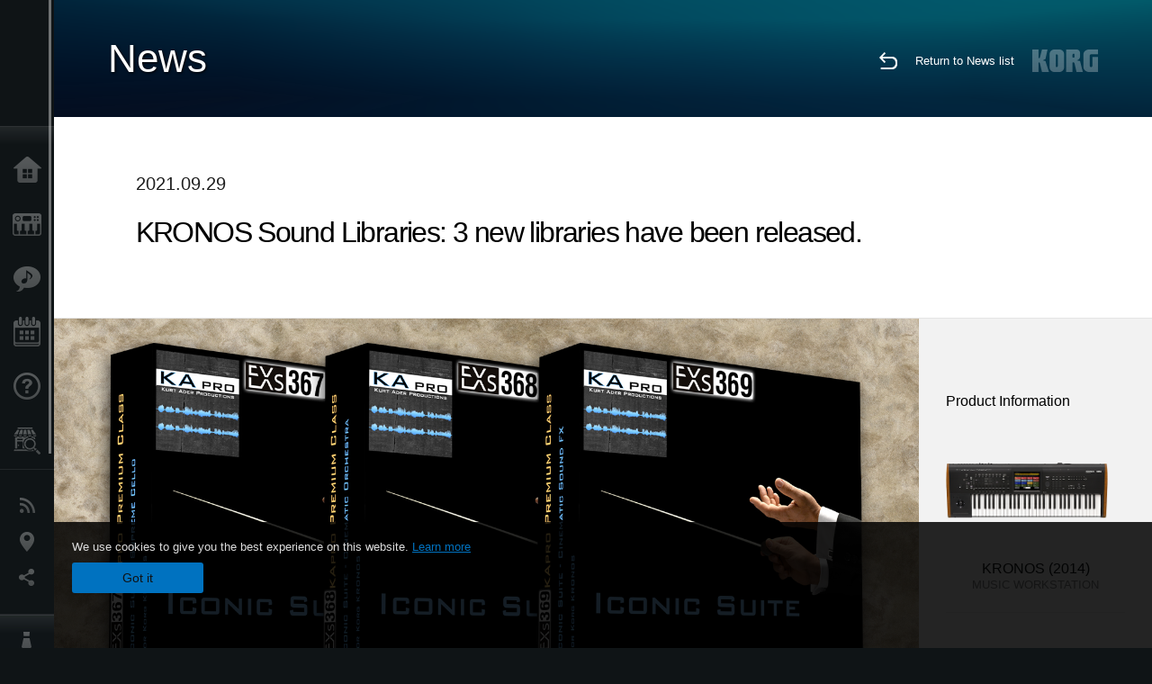

--- FILE ---
content_type: text/html; charset=UTF-8
request_url: https://www.korg.com/au/news/2021/0929/
body_size: 93883
content:
<!DOCTYPE html>
<html lang="en">
<head>
	<meta charset="UTF-8">
	<meta name="author" content="author">
	<meta name="description" content="KRONOS Sound Libraries: 3 new libraries have been released.">
	<meta name="keywords" content="korg, kronos, sound, libraries, KARO, Kid Nepro, Irish Acts, Kelfar Technologies, K-Sounds, KApro, Bolder Sounds, Purgatory Creek Soundware, Sounds Of Planet, Soundiron, Q Up Arts">
<!-- www.korg.com -->
<meta property="og:title" content="News | KRONOS Sound Libraries: 3 new libraries have been released. | KORG (Australia)">
<meta property="og:type" content="website">
<meta property="og:url" content="https://www.korg.com/au/news/2021/0929/">
<meta property="og:image" content="https://cdn.korg.com/au/news/upload/d255c3d56251ff26f51294325b640b62.jpg">
<meta property="og:description" content="KRONOS Sound Libraries: 3 new libraries have been released.">
<meta property="og:site_name" content="KORG Global">
<meta property="fb:app_id" content="630166093696342">
<meta name="google-site-verification" content="T_481Q4EWokHo_Ds1_c2evx3fsM5NpsZeaDNIo0jTNs" />
<link rel="alternate" hreflang="ja-jp" href="https://www.korg.com/jp/news/2021/0929/" />
<link rel="alternate" hreflang="en-us" href="https://www.korg.com/us/news/2021/0929/" />
<link rel="alternate" hreflang="en-gb" href="https://www.korg.com/uk/news/2021/0929/" />
<link rel="alternate" hreflang="en-au" href="https://www.korg.com/au/news/2021/0929/" />
<link rel="alternate" hreflang="fr-fr" href="https://www.korg.com/fr/news/2021/0929/" />
<link rel="alternate" hreflang="fr-ca" href="https://www.korg.com/cafr/news/2021/0929/" />
<link rel="alternate" hreflang="de-de" href="https://www.korg.com/de/news/2021/0929/" />
<link rel="alternate" hreflang="de-at" href="https://www.korg.com/de/news/2021/0929/" />
<link rel="alternate" hreflang="de-ch" href="https://www.korg.com/de/news/2021/0929/" />
<link rel="alternate" hreflang="es-es" href="https://www.korg.com/es/news/2021/0929/" />
<link rel="alternate" hreflang="it-it" href="https://www.korg.com/it/news/2021/0929/" />
<link rel="alternate" hreflang="tr-tr" href="https://www.korg.com/tr/news/2021/0929/" />
<link rel="alternate" hreflang="en-ar" href="https://www.korg.com/meen/news/2021/0929/" />
<link rel="alternate" hreflang="en-sa" href="https://www.korg.com/meen/news/2021/0929/" />
<link rel="alternate" hreflang="en-eg" href="https://www.korg.com/meen/news/2021/0929/" />
<link rel="alternate" hreflang="fa-ir" href="https://www.korg.com/ir/news/2021/0929/" />
<link rel="alternate" hreflang="nl-nl" href="https://www.korg.com/nl/news/2021/0929/" />
<link rel="alternate" hreflang="nl-be" href="https://www.korg.com/nl/news/2021/0929/" />
<link rel="alternate" hreflang="ro-ro" href="https://www.korg.com/ro/news/2021/0929/" />
<link rel="alternate" hreflang="en-my" href="https://www.korg.com/my/news/2021/0929/" />
<link rel="alternate" hreflang="en-se" href="https://www.korg.com/se/news/2021/0929/" />
<link rel="alternate" hreflang="en-in" href="https://www.korg.com/in/news/2021/0929/" />
<link rel="alternate" hreflang="en-ca" href="https://www.korg.com/caen/news/2021/0929/" />
<link rel="alternate" hreflang="en-sg" href="https://www.korg.com/sg/news/2021/0929/" />
<link rel="alternate" hreflang="en-nz" href="https://www.korg.com/nz/news/2021/0929/" />
<link rel="alternate" hreflang="en-za" href="https://www.korg.com/za/news/2021/0929/" />
<link rel="alternate" hreflang="en-ph" href="https://www.korg.com/ph/news/2021/0929/" />
<link rel="alternate" hreflang="en-hk" href="https://www.korg.com/hken/news/2021/0929/" />
<link rel="alternate" hreflang="en-tw" href="https://www.korg.com/tw/news/2021/0929/" />
<link rel="alternate" hreflang="es-pe" href="https://www.korg.com/pe/news/2021/0929/" />
<link rel="alternate" hreflang="es-cl" href="https://www.korg.com/cl/news/2021/0929/" />
<link rel="alternate" hreflang="es-bo" href="https://www.korg.com/bo/news/2021/0929/" />
<link rel="alternate" hreflang="es-ar" href="https://www.korg.com/ar/news/2021/0929/" />
<meta name="viewport" content="width=device-width, initial-scale=1, minimum-scale=1, maximum-scale=1, user-scalable=0">
	<title>News | KRONOS Sound Libraries: 3 new libraries have been released. | KORG (Australia)</title>
	<link rel="shortcut icon" type="image/vnd.microsoft.icon" href="/global/images/favicon.ico" />
	<link rel="icon" type="image/vnd.microsoft.icon" href="/global/images/favicon.ico" />
	<link rel="apple-touch-icon" href="/global/images/apple-touch-icon.png" />
	<link rel="stylesheet" type="text/css" href="/global/css/normalize.css" media="all">
<link rel="stylesheet" type="text/css" href="/global/css/global_pc.css" media="all">
<link rel="stylesheet" type="text/css" href="/global/css/modal_pc.css" media="all">
<link rel="stylesheet" href="//use.typekit.net/dcz4ulg.css">
	<link rel="stylesheet" type="text/css" href="/global/css/news/news_pc.css" media="all"><link rel="stylesheet" type="text/css" href="/global/css/artists/artists_common.css" media="all"><link rel="stylesheet" type="text/css" href="/global/css/contents_block_mc.css" media="all">	<script src="/global/js/jquery.min.js" type="text/javascript"></script>
<script src="/global/js/setting.js" type="text/javascript"></script>
<script src="/global/js/global_pc.js" type="text/javascript"></script>
<script src="//fast.fonts.net/jsapi/66f1fc9f-f067-4243-95c4-af3b079fba0f.js"></script>
	<script src="/global/js/news/news.js" type="text/javascript"></script><script id="st-script" src="https://ws.sharethis.com/button/buttons.js"></script><script src="/global/js/contents_block_mc.js" type="text/javascript"></script><script src="/global/js/news/news_detail.js" type="text/javascript"></script>	<!--[if lt IE 9]>
	<script src="https://css3-mediaqueries-js.googlecode.com/svn/trunk/css3-mediaqueries.js"></script>
	<![endif]-->
	<script>
//	(function(i,s,o,g,r,a,m){i['GoogleAnalyticsObject']=r;i[r]=i[r]||function(){
//	(i[r].q=i[r].q||[]).push(arguments)},i[r].l=1*new Date();a=s.createElement(o),
//	m=s.getElementsByTagName(o)[0];a.async=1;a.src=g;m.parentNode.insertBefore(a,m)
//	})(window,document,'script','//www.google-analytics.com/analytics.js','ga');
	</script>

</head>
<body id="country_au">
<span style="display: none;">0123456789</span>
	<script>
			//event tracker
			var _gaq = _gaq || [];
			//var pluginUrl = '//www.google-analytics.com/plugins/ga/inpage_linkid.js';
			//_gaq.push(['_require', 'inpage_linkid', pluginUrl]);
			_gaq.push(['_setAccount', 'UA-47362364-1']);
			_gaq.push(['_trackPageview']);
			//

//		ga('create', 'UA-47362364-1', 'korg.com');
//		ga('send', 'pageview');
	</script>
	<!-- Google Tag Manager -->
	<noscript><iframe src="//www.googletagmanager.com/ns.html?id=GTM-WVV2P7"
	height="0" width="0" style="display:none;visibility:hidden"></iframe></noscript>
	<script>(function(w,d,s,l,i){w[l]=w[l]||[];w[l].push({'gtm.start':
	new Date().getTime(),event:'gtm.js'});var f=d.getElementsByTagName(s)[0],
	j=d.createElement(s),dl=l!='dataLayer'?'&l='+l:'';j.async=true;j.src=
	'//www.googletagmanager.com/gtm.js?id='+i+dl;f.parentNode.insertBefore(j,f);
	})(window,document,'script','dataLayer','GTM-WVV2P7');</script>
	<!-- End Google Tag Manager -->
	<!--global navigation-->
	<div id="global" style="width:60px;" class="close">
		<div id="logo">
			<h1><a href="/au/"><img src="/global/images/logo_korg.jpg" alt="KORG" width="105" height="37" /></a></h1>
		</div>
		<div id="icon_list"><img src="/global/images/icon_list.png" alt="list icon" width="25" height="20" /></div>
		<div id="icon_list_close"><img src="/global/images/icon_list_close.png" alt="list icon" width="25" height="25" /></div>
		<div id="global_inner">
			<div id="global_slidearea">
				<div id="menu">
					<ul>
						<li id="home" ><a href="/au/">Home</a></li>
						<li id="products" ><a href="/au/products/">Products</a></li>
						
												<li id="features" >
												<a href="/au/features/" target="">Features</a>
												</li>
						
												<li id="event" >
												<a href="/au/events/" target="_top">Events</a>
												</li>
						
						<li id="support" >
							<a href="/au/support/">Support</a>
						</li>
												<li id="storelocator" >
												<a href="https://cmi.com.au/brands/korg" target="_blank">Store Locator</a>
												</li>
																	</ul>
				</div>
				<div id="modal">
					<ul>
						<li id="news"><a href="/au/news/">News</a></li>
						<!--<li id="news"><a href="#/au/news/" id="news-link">News</a></li>-->
						<!--<li id="search"><a href="#/au/search/" id="search-link">Search</a></li>-->
						<li id="region"><a href="javascript:void(0); return false;" id="region-link">Location</a></li>
						<li id="social_media"><a href="javascript:void(0); return false;" id="sns-link">Social Media</a></li>
					</ul>
				</div>
				<div id="about">
					<ul>
						<li id="corporate" ><a href="/au/corporate/">About KORG</a></li>
					</ul>
				</div>
			</div>
		</div>
		<div id="global_scroll" class="scrollbar">
						<div class="scrollbar-thumb"></div>
		</div>
	</div>
	<!--main contents-->
	<div id="main_contents" class="close_main_contents" country_id="36">
<!-- ##CONTENTS-START## -->
	<div id="news_result_view" class="main_view">
		<!-- ヘッダー -->
		<div id="door_header" class="header_view">
			<h2>News</h2>
			<img class="header_view_bg_pc" src="/global/images/header/header_blue_pc.png" />
			<img class="header_view_bg_sp" src="/global/images/header/header_blue_sp.png" />
			<div class="header_view_icons">
				<div class="header_icons_return">
					<a href="../../"><img src="/global/images/icon_return.png"></a>
				</div>
				<div class="header_icons_link">
					<a href="../../">Return to News list</a>
				</div>
				<div class="header_icons_logo">
					<img src="/global/images/static_logo.png">
				</div>
				<div class="clear"></div>
			</div>
			<div class="clear"></div>
		</div>

		<div id="news_result_atricle">
			<div class="news-atricle">
				<div class="news-article-content">
					<div class="news-article-meta mb10">
					2021.09.29					</div>
					<div class="news-article-title">
						<h2>
							KRONOS Sound Libraries: 3 new libraries have been released.						</h2>
					</div>

					<ul class="news-article-tag cf">
					<li><a href="?cont=cont_2" class="news-article-tag-btn axis-r">Products</a></li>
<li><a href="?cate=cate_1" class="news-article-tag-btn axis-r">Synthesizers / Keyboards</a></li>
<li><a href="?prod=prod_424" class="news-article-tag-btn axis-r">KRONOS (2014)</a></li>
<li><a href="?prod=prod_741" class="news-article-tag-btn axis-r">KRONOS LS</a></li>
					</ul>
				</div>
			</div>
		</div>




		<!--contents_block ここから-->
		<div id="news_contents_block_atricle">
		<section id="contents_block">
		
<!-- TYPE O PATTERN -->
<section class="block type-o ">
<p>
<img src="https://cdn.korg.com/au/news/upload/0dd464df9faf1be3db95aa2c0e2f5c1e_pc.jpg" alt="" /></p>

</section>
<!-- END OF TYPE O PATTERN -->

<!-- TYPE S PATTERN -->
<section class="block type-s cv_white pad_t80">
<div class="side-margin">
<div class="container_s">


	<div>
	<p style="text-align: left;">KApro has released 3 new EXs libraries as KApro Iconic Suite, which is the modular and a collection of easily combinable symphonic sound libraries.
<br />&nbsp;</p>

<hr />
<p>&nbsp;</p>	</div>

</div>
</div>
</section>
<!-- END OF TYPE S PATTERN -->


<!-- TYPE C PATTERN -->
<section class="block type-c cv_white pad_b80">
<div class="side-margin">

<!-- END OF .title_type_c -->


<div class="column_image_type_c">


<div class="box_image_type_c">
<img src="https://cdn.korg.com/au/news/upload/53d72513dab55784313432c34e6e063a_pc.png" alt="" />
</div>
<!-- END OF .box_image_type_c -->
</div>
<!-- END OF .column_image_type_c -->


<div class="column_text_type_c">


<div class="box_text_type_c">
<h3 class="header3"><strong>EXs367 KApro Iconic Suite Supreme Cello</strong>
<br />
<font size="-1"> (USD $29.00)</font></h3>
<p><strong>Contents: 6 Programs, 16 Stereo multi samples, Approximately 378MB PCM samples (needs approximately 66MB of Virtual Memory)</strong>
<br />Iconic Supreme Cello Suite offers a brilliant collection of high quality cellos.</p>
<p class="link_text_type_desc"><a href="https://shop.korg.com/Kronos/EXS-367" target="_blank">Go to shop.korg.com<span class="link_arrow"></span></a></p>

</div>
<!-- END OF .box_text_type_c -->


</div>
<!-- END OF .column_text_type_c -->
</div>
</section>
<!-- END OF TYPE C PATTERN -->


<!-- TYPE C PATTERN -->
<section class="block type-c cv_white pad_b80">
<div class="side-margin">

<!-- END OF .title_type_c -->


<div class="column_image_type_c">


<div class="box_image_type_c">
<img src="https://cdn.korg.com/au/news/upload/474b74da51a2e99997f9cd574df7c8ee_pc.png" alt="" />
</div>
<!-- END OF .box_image_type_c -->
</div>
<!-- END OF .column_image_type_c -->


<div class="column_text_type_c">


<div class="box_text_type_c">
<h3 class="header3"><strong>EXs368 KApro Iconic Suite Cinematic Orchestra</strong>
<br />
<font size="-1">(USD $29.00)</font></h3>
<p><strong>Contents: 21 Programs, 15 Stereo multi samples, Approximately 815MB PCM samples (needs approximately 58MB of Virtual Memory)</strong>
<br />The Iconic Cinema Orchestra Suite offers a carefully collated complete collection of orchestral sounds ideal for movie scores.</p>
<p class="link_text_type_desc"><a href="https://shop.korg.com/Kronos/EXS-368" target="_blank">Go to shop.korg.com<span class="link_arrow"></span></a></p>

</div>
<!-- END OF .box_text_type_c -->


</div>
<!-- END OF .column_text_type_c -->
</div>
</section>
<!-- END OF TYPE C PATTERN -->


<!-- TYPE C PATTERN -->
<section class="block type-c cv_white pad_b80">
<div class="side-margin">

<!-- END OF .title_type_c -->


<div class="column_image_type_c">


<div class="box_image_type_c">
<img src="https://cdn.korg.com/au/news/upload/0f03133dffc5bf34483b1be449f7531d_pc.png" alt="" />
</div>
<!-- END OF .box_image_type_c -->
</div>
<!-- END OF .column_image_type_c -->


<div class="column_text_type_c">


<div class="box_text_type_c">
<h3 class="header3"><strong>EXs369 KApro Iconic Suite Cinematic Sound FX</strong>
<br />
<font size="-1">(USD $29.00)</font></h3>
<p><strong>Contents: 3 Programs, 3 Stereo multi samples, Approximately 87MB PCM samples (needs approximately 7MB of Virtual Memory)</strong>
<br />The Cinematic Sound Library offers a practical and useable set of genre-typical sound effects.</p>
<p class="link_text_type_desc"><a href="https://shop.korg.com/Kronos/EXS-369" target="_blank">Go to shop.korg.com<span class="link_arrow"></span></a></p>

</div>
<!-- END OF .box_text_type_c -->


</div>
<!-- END OF .column_text_type_c -->
</div>
</section>
<!-- END OF TYPE C PATTERN -->

<!-- TYPE S PATTERN -->
<section class="block type-s cv_white pad_b80">
<div class="side-margin">
<div class="container_s">


	<div>
	<iframe allow="autoplay" frameborder="no" height="350" scrolling="no" src="https://w.soundcloud.com/player/?url=https%3A//api.soundcloud.com/playlists/1226138965&amp;color=%23ff5500&amp;auto_play=false&amp;hide_related=false&amp;show_comments=true&amp;show_user=true&amp;show_reposts=false&amp;show_teaser=true" width="100%"></iframe>
<div style="font-size: 10px; color: #cccccc;line-break: anywhere;word-break: normal;overflow: hidden;white-space: nowrap;text-overflow: ellipsis; font-family: Interstate,Lucida Grande,Lucida Sans Unicode,Lucida Sans,Garuda,Verdana,Tahoma,sans-serif;font-weight: 100;">
<a href="https://soundcloud.com/kapro_songs" style="color: #cccccc; text-decoration: none;" target="_blank" title="KApro_Songs">KApro_Songs</a> &middot; 
<a href="https://soundcloud.com/kapro_songs/sets/iconic-suite" style="color: #cccccc; text-decoration: none;" target="_blank" title="ICONIC SUITE">ICONIC SUITE</a></div>	</div>

</div>
</div>
</section>
<!-- END OF TYPE S PATTERN -->
		</section>
		<!--contents_block ここまで-->

			<div id="news_result_info">


				<div class="news_info_img"><h3>Product Information</h3><a href="/au/products/synthesizers/kronos2"><img class="pickup_img" src="https://cdn.korg.com/au/products/upload/8561a78fdf52ed2f7cf377a610c7655c.png" width="180px" /><h4>KRONOS (2014)</h4><p>MUSIC WORKSTATION</p></a><a href="/au/products/synthesizers/kronos2_ls"><img class="pickup_img" src="https://cdn.korg.com/au/products/upload/918cb0a437dfeb237b3e851799ce3087.png" width="180px" /><h4>KRONOS LS</h4><p>MUSIC WORKSTATION</p></a></div>

								<div class="info_block">
					<h3>Share</h3>
					<div class="sns_inner">
					<span class='st_facebook_hcount' displayText='Facebook'></span>
<span class='st_googleplus_hcount' displayText='Google +'></span>
<span class='st_linkedin_hcount' displayText='LinkedIn'></span>
<span class='st_myspace_hcount' displayText='MySpace'></span>
<span class='st_pinterest_hcount' displayText='Pinterest'></span>
<span class='st_reddit_hcount' displayText='Reddit'></span>
<span class='st_slashdot_hcount' displayText='Slashdot'></span>
<span class='st_stumbleupon_hcount' displayText='StumbleUpon'></span>
<span class='st_tumblr_hcount' displayText='Tumblr'></span>
<span class='st_twitter_hcount' displayText='Tweet'></span>
<span class='st_wordpress_hcount' displayText='WordPress'></span>					</div>
				</div>
			</div>
		</div>


		
		<div id="news_result_footer">
			<h4 class="pbLv1">More News</h4>
			<dl>
			<dt>2026.01.16</dt><dd><a href="https://www.korg.com/products/dj/kaoss_pad_kpv/" target="_self">KAOSS PAD V A Touch Evolution. KAOSS PAD returns with a reimagined touch interface, expanded effects, and a workflow built for modern creators.</a></dd><dt>2026.01.15</dt><dd><a href="https://www.korg.com/products/digitalpianos/liano_live/" target="_self">Liano LIVE! - Go Live Instantly With the All-in-One Piano Made for Creators</a></dd><dt>2026.01.15</dt><dd><a href="https://www.korg.com/products/tuners/metroclip/" target="_self">MetroClipーA new era of “seeing” the tempo. A metronome designed to let you focus on your performance.</a></dd><dt>2026.01.15</dt><dd><a href="/au/news/2026/0115/" target="_self">A new world of classic and modern filter design. KORG Collection - Filter Ark is now available! Limited Time Sale.</a></dd><dt>2026.01.15</dt><dd><a href="https://www.korg.com/products/computergear/microaudio/" target="_self">microAUDIO 22 / 722  Compact Design Meets Studio Clarity. An essential audio interface and an audio interface with KORG's legendary analogue filter.</a></dd><dt>2025.12.17</dt><dd><a href="/au/news/2025/1217/" target="_self">KORG iWAVESTATION - The latest update featuring AUv3 support is now available! Limited Time Sale.</a></dd><dt>2025.12.02</dt><dd><a href="/au/news/2025/1202/" target="_self">Voice Of Rapture: A New Sound Expansion Library for KORG Module is Now Available. Cyber Monday Sale!</a></dd><dt>2025.11.13</dt><dd><a href="https://www.korg.com/products/digitalpianos/poetry_m/" target="_self">Poetry Magnifique - A Tribute to Chopin’s Beloved Sound</a></dd><dt>2025.11.13</dt><dd><a href="http://www.korg.com/products/computergear/bm_1/" target="_self">BM-1 BLUETOOTH® MIDI INTERFACE  Smart music production, free from cables.</a></dd><dt>2025.10.28</dt><dd><a href="/au/news/2025/1028/" target="_self">KORG Collection 6 - The ultimate synthesizer suite, three newly added legendary instruments are now available. Limited time sale!</a></dd><dt>2025.10.24</dt><dd><a href="/au/news/2025/1024/" target="_self">KRONOS/NAUTILUS Sound Libraries: New libraries from all developers</a></dd><dt>2025.09.22</dt><dd><a href="/au/news/2025/0918/" target="_self">M1 Le V2 is now available with a Refined design and support for the latest OS. M1 V2 upgrade campaign!</a></dd><dt>2025.07.17</dt><dd><a href="https://www.korg.com/products/digitalpianos/e1_air/" target="_self">E1 Air - Beauty in Sound and Form</a></dd><dt>2025.07.08</dt><dd><a href="/au/news/2025/0708/" target="_self">M1 Best Selection: A New Sound Expansion Library for KORG Module is now available. Summer Sale!</a></dd><dt>2025.06.26</dt><dd><a href="/au/news/2025/0626/" target="_self">Make music a fun game-like experience. KORG Gadget for PlayStation now available!</a></dd><dt>2025.06.19</dt><dd><a href="https://www.korg.com/products/digitalpianos/b2_plus/" target="_self">B2+ - Start Your Piano Journey. Easily and Authentically.</a></dd><dt>2025.04.17</dt><dd><a href="/au/news/2025/0417/" target="_self">"Shoulder Pads": A New Expansion Sound Pack for KORG Module and opsix. Spring Sale!</a></dd><dt>2025.04.11</dt><dd><a href="/au/news/2025/0402/" target="_self">Introducing microKORG2 Soundpacks & Librarian App! Spring Sale with up to 50% off.</a></dd><dt>2025.02.26</dt><dd><a href="/au/news/2025/0226/" target="_self">Keystage Gains NKS Compatibility and Komplete 15 Select Bundle</a></dd><dt>2025.02.06</dt><dd><a href="/au/news/2025/0206/" target="_self">Future Synths: A New Sound Expansion Pack for KORG Module is Now Available!</a></dd><dt>2025.01.17</dt><dd><a href="https://www.korg.com/products/audio/handytraxx_1bit/" target="_self">handytraxx 1bit - The Ultimate Vinyl Experience: High-Quality Playback and 1bit Recording</a></dd><dt>2025.01.17</dt><dd><a href="https://www.korg.com/products/audio/handytraxx_tube/" target="_self">handytraxx tube - Bringing the analog record experience closer to you.</a></dd><dt>2025.01.17</dt><dd><a href="https://www.korg.com/products/audio/handytraxx_tube_j/" target="_self">handytraxx tube J - Introducing a Premium Hi-Fi Experience: handytraxx tube J with the JICO Clipper MM Cartridge</a></dd><dt>2025.01.17</dt><dd><a href="https://www.korg.com/products/tuners/pitchblack_x_crbl/" target="_self">Pitchblack X CR/BL - Precision Meets Style, Pitchblack X in Vibrant New Colors!</a></dd><dt>2025.01.17</dt><dd><a href="https://www.korg.com/products/dj/handytraxx_play/" target="_self">handytraxx play - Portable vinyl performance, perfected.</a></dd><dt>2025.01.16</dt><dd><a href="https://www.korg.com/products/synthesizers/multipoly_module/" target="_self">multi/poly module - Amazing analog sounds that only digital can provide.</a></dd><dt>2025.01.16</dt><dd><a href="https://www.korg.com/products/software/multipoly_native/" target="_self">multi/poly native - Amazing analog sounds that only digital can provide  - now in your DAW.</a></dd><dt>2025.01.16</dt><dd><a href="https://www.korg.com/products/synthesizers/minikorg_700sm/" target="_self">miniKORG 700Sm - Thick bass, powerful leads - rich analog sounds at your fingertips.</a></dd><dt>2025.01.16</dt><dd><a href="https://www.korg.com/products/synthesizers/fisa_suprema_c/" target="_blank">FISA SUPREMA C - The magic of FISA SUPREMA, the world’s most powerful digital accordion, now in a lighter and more compact format.</a></dd><dt>2025.01.16</dt><dd><a href="https://www.korg.com/products/synthesizers/kronos3/" target="_self">KRONOS - The Ultimate Stage Icon Returns</a></dd><dt>2024.12.16</dt><dd><a href="/au/news/2024/1216/" target="_self">NAUTILUS/KRONOS Sound Libraries: New/Update libraries from KORG and Kelfar Technologies</a></dd><dt>2024.12.10</dt><dd><a href="/au/news/2024/1210/" target="_self">Timberveil Chord: A special piano library, rich with the warmth and depth of wood for KORG Module is Now Available. Holiday Sale!</a></dd><dt>2024.12.04</dt><dd><a href="/au/news/2024/1204/" target="_self">New opsix soundpack - “Retro Game Resonance”. Holiday Sale Now On!</a></dd><dt>2024.12.03</dt><dd><a href="/au/news/2024/1203/" target="_self">Introducing microKORG2 soundpacks! Holiday Sale.</a></dd><dt>2024.11.14</dt><dd><a href="https://www.korg.com/products/digitalpianos/pianorec" target="_self">PianoRec - Effortless High-Quality Recording on Your Smartphone</a></dd><dt>2024.10.24</dt><dd><a href="https://www.korg.com/products/synthesizers/multipoly/" target="_self">multi/poly - Amazing analog sounds that only digital can provide</a></dd><dt>2024.10.08</dt><dd><a href="/au/news/2024/1008/" target="_self">NAUTILUS/KRONOS Sound Libraries: A new library from KORG</a></dd><dt>2024.10.03</dt><dd><a href="/au/news/2024/1003/" target="_self">KORG Module with the new sound pack "Space Western" and added new features ideal for performance now available! Limited Time Sale.</a></dd><dt>2024.09.26</dt><dd><a href="https://www.korg.com/products/drums/mps10/v2.php" target="_self">Unlock Your Drum Performance Potential with the MPS-10 System Ver.2</a></dd><dt>2024.09.05</dt><dd><a href="/au/news/2024/0905/" target="_self">KORG Collection 5 is now available via Splice’s Rent-To-Own! Available at only $15.99 per month.</a></dd><dt>2024.09.03</dt><dd><a href="http://www.korg.com/products/synthesizers/fisa_suprema/" target="_self">FISA SUPREMA - Passion, Craftsmanship and Cutting-edge Innovation</a></dd><dt>2024.08.06</dt><dd><a href="/au/news/2024/0806/" target="_self">minilogue bass – minilogue Sound Packs Vol.8</a></dd><dt>2024.07.19</dt><dd><a href="/au/news/2024/0719/" target="_self">KORG Collection 5 - The software collection for the ages now with three legendary instruments added. Limited Time Sale!</a></dd><dt>2024.07.18</dt><dd><a href="https://www.korg.com/products/synthesizers/pa5x_oriental/" target="_self">Pa5X Oriental - Elevate Your Music with Extraordinary Middle Eastern Sounds and Rhythms - Listen and Believe!</a></dd><dt>2024.07.04</dt><dd><a href="/au/news/2024/0704/" target="_self">NAUTILUS/KRONOS Sound Libraries: New libraries from KORG and Kelfar Technologies</a></dd><dt>2024.07.03</dt><dd><a href="https://www.korg.com/products/synthesizers/pa5x/newos_3.php" target="_self">Pa5X - System Updater v1.3.0. is now available!</a></dd><dt>2024.07.01</dt><dd><a href="https://www.korg.com/products/accessories/pc_400pb/" target="_self">PC-400PB - Poetry dedicated piano chair.</a></dd><dt>2024.06.20</dt><dd><a href="https://www.korg.com/products/synthesizers/nautilus_at_gray/" target="_self">NAUTILUS AT Gray - Same powerful workstation, fresh new look!</a></dd><dt>2024.05.23</dt><dd><a href="/au/news/2024/0523/" target="_self">KORG Gadget 3 latest update is now available, featuring new packs for genre select and support with NKS and AAX. Limited Time Sale!</a></dd><dt>2024.05.14</dt><dd><a href="https://www.korg.com/products/synthesizers/minilogue_xd_inverted/" target="_self">Flip your sound with the new minilogue xd inverted</a></dd><dt>2024.05.14</dt><dd><a href="http://www.korg.com/products/tuners/st1k/" target="_self">The New Standard in Tuners for Analog and Modular Synthesizers</a></dd><dt>2024.05.09</dt><dd><a href="/au/news/2024/0509/" target="_self">Make Music in Virtual Reality with the Full Release of KORG Gadget VR, a Futuristic Music Production Studio Space. Available Now!</a></dd><dt>2024.04.25</dt><dd><a href="https://www.korg.com/kaoss_replay/" target="_self">KAOSS REPLAY Version 2 now available</a></dd><dt>2024.04.04</dt><dd><a href="/au/news/2024/0404/" target="_self">KORG iM1: The long-awaited latest update with iPhone and AUv3 support is now available! Spring Sale.</a></dd><dt>2024.04.03</dt><dd><a href="/au/news/2024/0403/" target="_self">New Soundpacks release for wavestate, opsix - on sale for 50% off! </a></dd><dt>2024.04.02</dt><dd><a href="/au/news/2024/0402/" target="_self">OASYS Piano: A New Sound Expansion Library for KORG Module is Now Available. Spring Sale!</a></dd><dt>2024.01.19</dt><dd><a href="http://www.korg.com/products/synthesizers/nts_1_mk2/" target="_self">NTS-1 digital kit mkII - Build it, tweak it, connect it; a world of synthesis at your fingertips!</a></dd><dt>2024.01.19</dt><dd><a href="https://www.korg.com/products/synthesizers/wavestate_module/" target="_self">wavestate module - A new modular model that makes a big difference in the music production environment</a></dd><dt>2024.01.19</dt><dd><a href="https://www.korg.com/products/synthesizers/opsix_module/" target="_self">opsix module - A new modular model that revolutionizes the music production environment</a></dd><dt>2024.01.19</dt><dd><a href="https://www.korg.com/products/synthesizers/modwave_module/" target="_self">modwave module - A new modular model that stimulates the music production environment with its extreme sound</a></dd><dt>2024.01.19</dt><dd><a href="https://www.korg.com/products/synthesizers/opsix_mk2/" target="_self">opsix mk II - A Full-Spectrum Sound Experience</a></dd><dt>2024.01.19</dt><dd><a href="http://www.korg.com/products/dj/nts_3/" target="_self">NTS-3 kaoss pad kit - Build your KAOSS</a></dd><dt>2024.01.18</dt><dd><a href="https://www.korg.com/products/synthesizers/grandstage_x/" target="_self">Grandstage X - Striking New Look, Inspiring New Sounds, Completely Redesigned Stage Piano</a></dd><dt>2024.01.18</dt><dd><a href="https://www.korg.com/products/synthesizers/kingkorg_neo/" target="_self">KingKORG NEO - Ultra-realistic Virtual Analogue sounds. Performance power, larger-than-life sounds</a></dd><dt>2024.01.18</dt><dd><a href="https://www.korg.com/products/synthesizers/microkorg2/" target="_self">microKORG - A new origin.</a></dd><dt>2024.01.18</dt><dd><a href="https://www.korg.com/products/synthesizers/microkorg2_bkwh/" target="_self">microKORG MBK/MWH - Celebrating the new microKORG with two color variations</a></dd><dt>2024.01.18</dt><dd><a href="https://www.korg.com/products/accessories/pa_as_mk2/" target="_self">PaAS MK2 – the Pa-series Amplification System for Pa5X, Pa4X and Pa3X</a></dd><dt>2024.01.17</dt><dd><a href="https://www.korg.com/products/digitalpianos/poetry/" target="_self">Poetry - The Piano For Lovers of Chopin</a></dd><dt>2024.01.17</dt><dd><a href="https://www.korg.com/products/tuners/cm_400/" target="_self">CM-400 - the ideal clip-on tuner microphone that attaches directly to your instrument</a></dd><dt>2024.01.17</dt><dd><a href="https://www.korg.com/products/tuners/tm_70t/" target="_self">Complete functionality in a compact body. The TM-70T, the long-awaited tuner and metronome combo is here.</a></dd><dt>2024.01.17</dt><dd><a href="http://www.korg.com/us/products/drums/kr_11/" target="_self">KR-11 - Compact and simple, the Rhythm Box is a fun way to practice and play anywhere, anytime.</a></dd><dt>2024.01.11</dt><dd><a href="/au/news/2024/0111/" target="_self">More Powerful Than Ever, Quickly Turn Your Ideas Into Music - KORG Gadget 3 is now available!</a></dd><dt>2023.12.15</dt><dd><a href="/au/news/2023/1215/" target="_self">NAUTILUS/KRONOS Sound Libraries: New/Update libraries from KORG and Kelfar Technologies</a></dd><dt>2023.11.22</dt><dd><a href="/au/news/2023/1122/" target="_self">"Dreampop": A New Expansion Sound Pack for KORG Module. Black Friday Sale!</a></dd><dt>2023.11.09</dt><dd><a href="https://www.korg.com/kaoss_replay/" target="_self">KAOSS Replay - The flagship KAOSS is here</a></dd><dt>2023.11.08</dt><dd><a href="https://www.korg.com/mps10/" target="_self">MPS-10 - Redefine the beat: your control, your performance.</a></dd><dt>2023.10.25</dt><dd><a href="https://www.korg.com/products/synthesizers/modwave_mk2/" target="_self">modwave mk II - now with almost double the polyphony, expanded free-running LFOs, and more!</a></dd><dt>2023.10.25</dt><dd><a href="https://www.korg.com/keystage/" target="_self">Keystage: Creative inspiration meets expressive innovation Experience MIDI 2.0 Unleashed - the ultimate Poly Aftertouch Controller</a></dd><dt>2023.10.13</dt><dd><a href="/au/news/2023/1013/" target="_self">KApro Iconic Suite "London Symphonic Orchestra": A New Sound Expansion Library for KORG Module is Now Available. Introductory Sale!</a></dd><dt>2023.10.12</dt><dd><a href="/au/news/2023/1012/" target="_self">NAUTILUS/KRONOS Sound Libraries: New/Update libraries from KORG and Kelfar Technologies</a></dd><dt>2023.07.20</dt><dd><a href="/au/news/2023/0720/" target="_self">Introducing "70's Earthy EP" and "Hyperpop" for KORG Module. Special Introductory Sale. </a></dd><dt>2023.07.14</dt><dd><a href="https://www.korg.com/products/synthesizers/nautilus_at/" target="_self">NAUTILUS AT - Powering new heights of musical expression</a></dd><dt>2023.07.13</dt><dd><a href="/au/news/2023/0713/" target="_self">Introducing wavestate soundpacks! And wavestate & opsix sound packs Special Sale! </a></dd><dt>2023.07.07</dt><dd><a href="/au/news/2023/0707/" target="_self">KORG Gadget VR - Make Music in VR. A Future Music Production Studio in VR space.</a></dd><dt>2023.07.07</dt><dd><a href="http://sequenzmusicgear.com/products/lineup2/#mp-large-msg" target="_self">SEQUENZ MP-LARGE-MSG - Multi-purpose carrying case for mid-sized gear.</a></dd><dt>2023.06.27</dt><dd><a href="https://www.korg.com/products/synthesizers/opsix_se/" target="_self">opsix SE - The Ultimate Union of Power and Performance.</a></dd><dt>2023.06.27</dt><dd><a href="https://www.korg.com/products/synthesizers/opsix_se_platinum/" target="_self">opsix SE Platinum - Special limited edition of opsix SE.</a></dd><dt>2023.06.23</dt><dd><a href="/au/news/2023/0623/" target="_self">NAUTILUS/KRONOS Sound Libraries: New libraries from KORG and Sounds of Planet</a></dd><dt>2023.06.20</dt><dd><a href="https://www.korg.com/products/synthesizers/wavestate_mk2/" target="_self">wavestate mk II - Legendary synthesis, radically re-imagined. Extended polyphony, extended possibilities.</a></dd><dt>2023.06.20</dt><dd><a href="https://www.korg.com/products/synthesizers/wavestate_se/" target="_self">wavestate SE - Organic, inspirational, and mind-blowingly powerful.</a></dd><dt>2023.06.20</dt><dd><a href="https://www.korg.com/products/synthesizers/wavestate_se_platinum/" target="_self">wavestate SE Platinum - Special limited edition of wavestate SE.</a></dd><dt>2023.06.16</dt><dd><a href="https://www.korg.com/products/dj/nts_2/index.php" target="_self">NTS-2 oscilloscope kit - The modern musician's multi-tool</a></dd><dt>2023.05.25</dt><dd><a href="/au/news/2023/0525/" target="_self">"Intense Bass": A New Expansion Sound Pack for KORG Module. Special Introductory Sale - Limited Time Only!</a></dd><dt>2023.05.09</dt><dd><a href="https://www.korg.com/products/synthesizers/microkorg_crystal/" target="_self">microKORG Crystal - A shining homage to two decades of microKORG legacy</a></dd><dt>2023.03.31</dt><dd><a href="/au/news/2023/0331/" target="_self">NAUTILUS/KRONOS Sound Libraries: New/Update libraries from A2D, KORG, KApro, Kelfar and Kid Nepro</a></dd><dt>2023.03.23</dt><dd><a href="https://www.korg.com/products/digitalpianos/liano/#colors" target="_self">Liano - Bringing more fun to the piano with five new vibrant colors, each with their own special charm.</a></dd><dt>2023.02.10</dt><dd><a href="/au/news/2023/0210/" target="_self">KORG Collection 4 is now available via Splice’s Rent-To-Own! Available at only $15.99 per month.</a></dd><dt>2022.12.20</dt><dd><a href="/au/news/2022/1220/" target="_self">Releasing 8 New opsix soundpacks! And a special Holiday Sale!</a></dd><dt>2022.12.08</dt><dd><a href="https://www.korg.com/products/software/modwave_native/" target="_self">modwave native - Synthesis powerhouse with distinctive wavetable timbres, Kaoss Physics, and Motion Sequencing 2.0. Now available as a plug-in for Mac and Windows.</a></dd><dt>2022.12.02</dt><dd><a href="/au/news/2022/1202/" target="_self">KApro Iconic Suite "Cinematic Brass": A New Expansion Sound Library for KORG Module -  take advantage of this Holiday Sale!</a></dd><dt>2022.11.23</dt><dd><a href="/au/news/2022/1123/" target="_self">KORG Collection 4 - The Synthesizer Collection for the ages with 3 unique instruments added. Limited time Sale!</a></dd><dt>2022.11.10</dt><dd><a href="https://www.korg.com/products/synthesizers/minilogue_bass/" target="_self">minilogue bass - Get down. Way down.</a></dd><dt>2022.10.20</dt><dd><a href="/au/news/2022/1020/" target="_self">"GENERAL 128" : A New Expansion Sound Library for KORG Module. Introductory Sale.</a></dd><dt>2022.09.28</dt><dd><a href="/au/news/2022/0928/" target="_self">NAUTILUS/KRONOS Sound Libraries: 3 new libraries and 11 update libraries have been released.</a></dd><dt>2022.09.27</dt><dd><a href="/au/news/2022/0927/" target="_self">"Manipulated Voices" : A New Expansion Sound Pack for KORG Module.</a></dd><dt>2022.09.15</dt><dd><a href="https://www.korg.com/products/digitalpianos/liano/" target="_self">Liano - Love Piano, Love Liano.</a></dd><dt>2022.09.15</dt><dd><a href="http://www.korg.com/products/drums/drumlogue/" target="_self">drumlogue - A paradigm shift in drum machines.</a></dd><dt>2022.09.15</dt><dd><a href="https://www.korg.com/pitchblack_x" target="_self">Pitchblack X - Our next-generation, pedal tuner featuring the new ULTRA BUFFER is even more powerful and easy to use.</a></dd><dt>2022.09.15</dt><dd><a href="https://www.korg.com/pitchblack_x_mini" target="_self">Pitchblack X mini - Our next-generation pedal tuner featuring the powerful new ULTRA BUFFER is even more compact and easy to use.</a></dd><dt>2022.09.15</dt><dd><a href="https://www.korg.com/pitchblack_xs" target="_self">Pitchblack XS - A new kind of pedal tuner, featuring an integrated display and footswitch.</a></dd><dt>2022.09.15</dt><dd><a href="https://www.korg.com/pitchblack_x_pro" target="_self">Pitchblack X Pro - Our new flagship rack-mounted tuner.</a></dd><dt>2022.09.08</dt><dd><a href="/au/news/2022/0908/" target="_self">opsix native and wavestate native is now available via Splice’s Rent-To-Own!</a></dd><dt>2022.06.30</dt><dd><a href="https://www.korg.com/products/synthesizers/pa5x/" target="_self">Pa5X - Inspiring New Sounds, Refreshing New Workflow, Entirely New Arranger</a></dd><dt>2022.05.26</dt><dd><a href="/au/news/2022/0526/" target="_self">"Plucks and Mallets" : A New Expansion Sound Pack with PCM for KORG Module - Hybrid is now available.</a></dd><dt>2022.04.21</dt><dd><a href="/au/news/2022/0421/" target="_self">KApro Iconic Suite "Supreme Cello": A New Sound Expansion Library for KORG Module is Now Available. Introductory Sale!</a></dd><dt>2022.04.15</dt><dd><a href="/au/news/2022/0415/" target="_self">NAUTILUS/KRONOS Sound Libraries: 3 new libraries and 6 update libraries have been released.</a></dd><dt>2022.04.05</dt><dd><a href="/au/news/2022/0405/" target="_self">Introducing opsix Soundpacks!</a></dd><dt>2022.03.22</dt><dd><a href="/au/news/2022/0322/" target="_self">wavestate native and opsix native: fully compatible, feature-complete software versions of the acclaimed hardware synths. Two week intro sale!</a></dd><dt>2022.03.01</dt><dd><a href="/au/news/2022/0301/" target="_self">HC-61KEY, HC-76KEY, HC-88KEY - Product informations are now available.</a></dd><dt>2022.02.18</dt><dd><a href="/au/news/2022/0218/" target="_self">KRONOS/NAUTILUS Sound Libraries: 4 new libraries and 4 update libraries have been released.</a></dd><dt>2021.12.23</dt><dd><a href="/au/news/2021/1216/" target="_self">KORG Shop - Started sales of NAUTILUS and KRONOS Sound Libraries.</a></dd><dt>2021.12.21</dt><dd><a href="/au/news/2021/1221/" target="_self">"mimoPop" : A New Expansion Sound Pack with PCM for KORG Module - Hybrid is now available.</a></dd><dt>2021.11.18</dt><dd><a href="/au/news/2021/1118/" target="_self">KApro Iconic Suite "Solo Violin" : A New Sound Expansion Library for KORG Module is Now Available. Up to 50% off Black Friday Sale!</a></dd><dt>2021.09.29</dt><dd><a href="/au/news/2021/0929/" target="_self">KRONOS Sound Libraries: 3 new libraries have been released.</a></dd><dt>2021.09.22</dt><dd><a href="/au/news/2021/0922/" target="_self">"Halloween" : A New Expansion Sound Pack with PCM for KORG Module - Hybrid is now available.</a></dd><dt>2021.09.16</dt><dd><a href="/au/news/2021/0916/" target="_self">New release - NAUTILUS Editor and NAUTILUS Plug-in Editor are now available!</a></dd><dt>2021.09.08</dt><dd><a href="/au/news/2021/0908/" target="_self">KORG Software Bundle - Newly Added TuneCore</a></dd><dt>2021.09.01</dt><dd><a href="/au/news/2021/0901/" target="_self">KORG Software Bundle - Reason Lite Bundle Ending and Switch to Reason+ Coupon</a></dd><dt>2021.08.04</dt><dd><a href="/au/news/2021/0804/" target="_self">A special gift for miniKORG 700FS users</a></dd><dt>2021.07.29</dt><dd><a href="/au/news/2021/0729/" target="_self">KORG Collection 3 - A Synthesizer Collection for the ages with 3 new masterpieces added. Limited time Sale!</a></dd><dt>2021.07.14</dt><dd><a href="/au/news/2021/0714/" target="_self">Ableton released new "Live 11 Lite".</a></dd><dt>2021.06.30</dt><dd><a href="/au/news/2021/0630/" target="_self">KRONOS Sound Libraries: 26 new libraries have been released.</a></dd><dt>2021.06.25</dt><dd><a href="/au/news/2021/0625/" target="_self">miniKORG 700FS Sound Librarian is now available!</a></dd><dt>2021.06.17</dt><dd><a href="/au/news/2021/0617/" target="_self">"Tropical Pop" : A New Sound Expansion Pack for KORG Module is Now Available. Up to 50% off iOS apps Sale!</a></dd><dt>2021.05.25</dt><dd><a href="/au/news/2021/0520/" target="_self">"Melodic Techno" : A New Sound Expansion Pack for KORG Module is now available.</a></dd><dt>2021.04.22</dt><dd><a href="/au/news/2021/0422/" target="_self">"Neo Soul" : A New Sound Expansion Pack for KORG Module is now available.</a></dd><dt>2021.04.21</dt><dd><a href="/au/news/2021/0421/" target="_self">KRONOS Sound Libraries - Six new libraries have been released.</a></dd><dt>2021.02.12</dt><dd><a href="/au/news/2021/0212/" target="_self">A New Sound Expansion Pack for KORG Module : "Far North" is now available!</a></dd><dt>2021.01.18</dt><dd><a href="https://www.korg.com/products/synthesizers/arp2600_m/" target="_self">ARP 2600 M - The most iconic synth for the Modern musician</a></dd><dt>2021.01.18</dt><dd><a href="https://www.korg.com/products/accessories/st_wl/" target="_self">ST-WL - A stylish wooden keyboard stand for the SV-2, SV-1, D1.</a></dd><dt>2021.01.18</dt><dd><a href="https://www.korg.com/products/synthesizers/minikorg_700fs/" target="_self">miniKORG 700FS - Back To The Future: a limited edition authentic revival of the miniKORG 700.</a></dd><dt>2021.01.18</dt><dd><a href="https://www.korg.com/products/synthesizers/modwave/" target="_self">modwave - Synthesis powerhouse with distinctive wavetable timbres, Kaoss Physics, and Motion Sequencing 2.0.</a></dd><dt>2021.01.18</dt><dd><a href="https://www.korg.com/products/digitalpianos/lp_380/" target="_self">LP-380 - The 2021 model has a USB Type B connector.</a></dd><dt>2021.01.18</dt><dd><a href="https://www.korg.com/gm_1" target="_self">GM-1 -  Share the same tempo, enhance your sense of rhythm and move in time. An earphone-type metronome that lets you practice while moving. </a></dd><dt>2020.12.18</dt><dd><a href="/au/news/2020/1218/" target="_self">A New Sound Expansion Pack for KORG Module : "80s Dance Pop" is now available! Up to 50% off during the Holiday Sale.</a></dd><dt>2020.11.18</dt><dd><a href="http://www.korg.com/products/dj/sq_64/" target="_self">SQ-64 POLY SEQUENCER - Step up to an unparalleled level of connectivity and control</a></dd><dt>2020.10.22</dt><dd><a href="/au/news/2020/1022/" target="_self">KRONOS Sound Libraries: Three new libraries and one update library are released.</a></dd><dt>2020.10.13</dt><dd><a href="/au/news/2020/1013/" target="_self">Version 4 of KORG Module is now available, with a new Hybrid Digital Synthesizer and AUv3 support. Limited Time Sale!</a></dd><dt>2020.08.19</dt><dd><a href="http://www.korg.com/products/dj/volca_sample2/" target="_blank">NEW volca sample - Now with USB and Librarian / Exclusive sample packs by Moe Shop and TORIENA Available for FREE</a></dd><dt>2020.08.19</dt><dd><a href="https://www.korg.com/products/synthesizers/krome_ex_cu/" target="_self">KROME EX COPPER - The KROME EX is now available in a special limited-edition copper color.</a></dd><dt>2020.06.10</dt><dd><a href="/au/news/2020/0603/" target="_self">A New Sound Expansion Library for KORG Module : "Monumental Choir Dreams" from KApro. Up to 50% off iOS app sale!</a></dd><dt>2020.04.16</dt><dd><a href="/au/news/2020/041602/" target="_self">Refined and evolved design. A free update for KORG Collection 2 is now available. Limited time sale.</a></dd><dt>2020.03.17</dt><dd><a href="https://www.korg.com/products/synthesizers/kronos_ti/" target="_self">KRONOS TITANIUM - Limited-edition model in a new stunningly eye-catching color combination</a></dd><dt>2020.03.17</dt><dd><a href="http://www.korg.com/products/digitalpianos/g1_air/#wa" target="_self">G1 Air - Now available in white woodgrain with a restful feel.</a></dd><dt>2020.02.28</dt><dd><a href="/au/news/2020/0228/" target="_self">wavestate Sound Librarian is now available!</a></dd><dt>2020.02.05</dt><dd><a href="/au/news/2020/0205/" target="_self">New KRONOS Sound Libraries: 3 new libraries from KApro, 1 new library from KARO, and 2 library updates from Kelfar</a></dd><dt>2020.01.14</dt><dd><a href="https://www.korg.com/ms_20fs/" target="_self">MS-20 FS - A new twist on the long-awaited full-size unit. The MS-20 is reborn in four limited-edition colors.</a></dd><dt>2020.01.14</dt><dd><a href="https://www.korg.com/pitchblack_mini_color/" target="_self">Pitchblack mini GR/OR/PU - Pick a tuner like you pick your sneakers. The Pitchblack mini is now available in three vivid new colors.</a></dd><dt>2020.01.14</dt><dd><a href="https://www.korg.com/pitchblack_advance_color/" target="_self">Pitchblack Advance BL/RD/WH - A lineup with three new colors, providing both beauty and durability</a></dd><dt>2020.01.14</dt><dd><a href="https://www.korg.com/rk_100s2/" target="_self">RK-100S 2 - More beautiful than ever. The long-awaited rebirth of KORG's famous keytar.</a></dd><dt>2020.01.14</dt><dd><a href="https://www.korg.com/vpt_1/" target="_self">VPT-1 - A step up in vocal lessons while keeping the pitch correct.</a></dd><dt>2020.01.10</dt><dd><a href="https://www.korg.com/arp2600_fs/" target="_self">ARP 2600 FS - Once, and for All</a></dd><dt>2020.01.09</dt><dd><a href="https://www.korg.com/ek_50_l/" target="_self">EK-50 L - Best-in-class sound and performance-ready aesthetics</a></dd><dt>2020.01.09</dt><dd><a href="https://www.korg.com/i3/" target="_self">i3 - Inspiring, Intuitive, and Instant</a></dd><dt>2020.01.08</dt><dd><a href="https://www.korg.com/sv_2/" target="_self">SV-2 - The Evolution of a Modern Classic </a></dd><dt>2020.01.08</dt><dd><a href="https://www.korg.com/xe20/" target="_self">XE20 - A digital piano with automatic accompaniment; a full concert performance experience at home.  </a></dd><dt>2020.01.08</dt><dd><a href="https://www.korg.com/xe20sp/" target="_self">XE20SP - A digital piano with automatic accompaniment; a full concert performance experience at home.  </a></dd><dt>2020.01.07</dt><dd><a href="https://www.korg.com/wavestate/" target="_self">wavestate - Legendary synthesis, radically re-imagined.  Organic, inspirational, and mind-blowingly powerful.</a></dd><dt>2019.12.26</dt><dd><a href="/au/news/2019/1122/" target="_self">The "TRITON" music workstation revived: KORG Collection - TRITON is now available! Limited Time Sale.</a></dd><dt>2019.11.15</dt><dd><a href="https://www.korg.com/g1_air/" target="_self">G1 Air - With unparalleled sound and a beautifully expressive playing experience.</a></dd><dt>2019.10.08</dt><dd><a href="https://www.korg.com/minilogue_xd_pw/" target="_self">Now, it’s available as a limited-edition model in an elegant pearl white color.</a></dd><dt>2019.09.20</dt><dd><a href="/au/news/2019/0920/" target="_self">KRONOS Sound Libraries: New pricing for KApro library.</a></dd><dt>2019.09.13</dt><dd><a href="/au/news/2019/091302/" target="_self">Long-awaited KROSS 2 Option Libraries now available!</a></dd><dt>2019.09.06</dt><dd><a href="https://www.korg.com/pc_2_pokemon/" target="_self">Pitchclip 2 PFD/PHT/PZG/PPK - Announcing the limited-edition KORG tuner celebrating beloved Pokémon.</a></dd><dt>2019.09.06</dt><dd><a href="https://www.korg.com/ma_2_pokemon/" target="_self">MA-2 PK/EV - KORG has partnered with Pokémon to bring you a limited-edition KORG metronome.</a></dd><dt>2019.09.05</dt><dd><a href="https://www.korg.com/kross2_88mb/" target="_self">KROSS 88 MB - The definitive “do-everything” synth workstation, with a huge variety of sounds and a new matte black finish.</a></dd><dt>2019.09.05</dt><dd><a href="https://www.korg.com/us/products/sythesizers/pa700_rd/" target="_self">Pa700 RD - A vivid red finish to light up the stage.</a></dd><dt>2019.09.04</dt><dd><a href="http://www.korg.com/products/dj/nts_1" target="_self">Nu:tekt NTS-1 digital kit: Build it, tweak it, connect it; a world of synthesis at your fingertips!</a></dd><dt>2019.08.01</dt><dd><a href="/au/news/2019/0801/" target="_self">KRONOS Sound Libraries - New pricing for Kelfar libraries.</a></dd><dt>2019.07.18</dt><dd><a href="/au/news/2019/071802/" target="_self">KRONOS Sound Libraries - Three new libraries, one new bundle package, 11 update libraries and one free library are released.</a></dd><dt>2019.07.18</dt><dd><a href="https://www.korg.com/products/tuners/pitchclip2_plus/" target="_self">Pitchclip 2+ - A clip-on tuner that makes tuning an everyday habit</a></dd><dt>2019.06.21</dt><dd><a href="https://www.korg.com/b2/" target="_self">B2 - A piano for new beginnings.  Packed with features for beginners through experts.</a></dd><dt>2019.06.21</dt><dd><a href="https://www.korg.com/b2sp/" target="_self">B2SP - A full piano setup for home or classroom. B2SP comes with everything a pianist needs.</a></dd><dt>2019.06.21</dt><dd><a href="https://www.korg.com/b2n/" target="_self">B2N - A piano for new beginnings. B2N brings a light touch keyboard to the grand piano experience.</a></dd><dt>2019.06.21</dt><dd><a href="https://www.sequenzmusicgear.com/products/lineup2/#sc-b2n" target="_self">SEQUENZ SC-B2N - Soft case for B2N</a></dd><dt>2019.06.21</dt><dd><a href="https://www.korg.com/puttrhythm" target="_self">PuttRhythm - Achieve victory with perfect putting.  PuttRhythm, the golf practice tool with a built-in metronome.</a></dd><dt>2019.06.21</dt><dd><a href="https://www.korg.com/d1/#wh/" target="_self">D1 WH - Stand out on any stage with the D1 in an elegant white.</a></dd><dt>2019.05.31</dt><dd><a href="/au/news/2019/0531/" target="_self">KRONOS Sound Libraries: New pricing for KApro library.</a></dd><dt>2019.05.24</dt><dd><a href="/au/news/2019/0524/" target="_self">KRONOS Sound Libraries: New pricing for KARO libraries.</a></dd><dt>2019.05.09</dt><dd><a href="/au/news/2019/0509/" target="_self">KORG Software Bundle: Expansion of bundled products and extension of the free trial period for Skoove premium plan.</a></dd><dt>2019.05.09</dt><dd><a href="https://www.korg.com/products/synthesizers/minilogue_xd_module/" target="_self">minilogue xd module - The long-awaited desktop module of KORG’s next-generation analog synthesizer</a></dd><dt>2019.05.09</dt><dd><a href="https://www.korg.com/products/dj/volca_nubass/" target="_self">volca nubass - A powerful bass synth with a sound source based around a vacuum tube oscillator.</a></dd><dt>2019.05.09</dt><dd><a href="https://sequenzmusicgear.com/en/products/volca_rack/" target="_blank">SEQUENZ volca rack - Rack up those volcas. volca racks are all about “volcanomics” </a></dd><dt>2019.04.24</dt><dd><a href="https://www.korg.com/products/tuners/minipitch/" target="_self">MiniPitch - MiniPitch, a compact ukulele tuner. Three color variations.</a></dd><dt>2019.04.24</dt><dd><a href="https://www.korg.com/products/tuners/pitchclip2/#cp" target="_self">Pitch clip 2 CP - The Pitchclip 2 in eight fashionable colors.</a></dd><dt>2019.04.24</dt><dd><a href="https://www.korg.com/products/tuners/kdm_3/#wdwh" target="_self">KDM-3 Wooden White - Announcing a limited number of units in a gentle white color scheme.</a></dd><dt>2019.04.24</dt><dd><a href="https://www.korg.com/products/tuners/tm_60/#rd" target="_self">TM-60 RD - Now in a deep red color.</a></dd><dt>2019.03.05</dt><dd><a href="/au/news/2019/0305/" target="_self">New KRONOS Sound Libraries: two new libraries from KORG, two new libraries from KApro, and one new library and two new bundle packages from Kid Nepro.</a></dd><dt>2019.02.28</dt><dd><a href="/au/news/2019/0228/" target="_self">Evolve to the next generation with the best music production software & plugins - "KORG Gadget 2" is now available! Limited Time Sale.</a></dd><dt>2019.01.24</dt><dd><a href="/au/news/2019/0124/" target="_self">KORG announces new products at Winter NAMM 2019!</a></dd><dt>2019.01.18</dt><dd><a href="/au/news/2019/0118/" target="_self">With long-awaited Windows plugin compatibility, KORG Gadget 2 becomes the superior all in one music production software!</a></dd><dt>2019.01.17</dt><dd><a href="https://www.korg.com/products/synthesizers/kross2/#se" target="_self">KROSS Special Edition - Four new neon-colored models of the KORG KROSS</a></dd><dt>2019.01.16</dt><dd><a href="https://www.korg.com/products/synthesizers/krome_ex/" target="_self">KROME EX - An evolved go-to synthesizer with a focus on "FUTURE BASICS"</a></dd><dt>2019.01.16</dt><dd><a href="https://www.korg.com/products/synthesizers/kronos2/#se" target="_self">KRONOS Special Edition - Loaded with the new Italian Grand Piano, This special KRONOS features a lush red gradation finish</a></dd><dt>2019.01.15</dt><dd><a href="https://www.korg.com/products/synthesizers/minilogue_xd/" target="_self">minilogue xd - An evolved next-generation analog synthesizer with huge potential for sound design and performance.</a></dd><dt>2019.01.15</dt><dd><a href="https://www.korg.com/products/dj/volca_modular/" target="_self">volca modular - A semi-modular analog synthesizer that makes modular synthesis more accessible and understandable than ever before.</a></dd><dt>2019.01.15</dt><dd><a href="https://www.korg.com/products/dj/volca_drum/" target="_self">volca drum - Welcome to an infinitely expanding world of sound-design.  Joining volca kick and beats as the third, and most unique, drum synth in the volca lineup.</a></dd><dt>2018.11.29</dt><dd><a href="/au/news/2018/1129/" target="_self">KORG ELECTRIBE Wave version 2 tutorial video now available!</a></dd><dt>2018.11.22</dt><dd><a href="/au/news/2018/1122/" target="_self">KORG ELECTRIBE Wave has undergone a major update. The latest version 2 is now available providing sample import and compatibility with Ableton Live Project. Limited time sale now on!</a></dd><dt>2018.11.15</dt><dd><a href="https://www.korg.com/products/digitalpianos/c1_air/#wa" target="_self">The popular C1 Air Digital Piano is now available in a brand new and stylish “White Ash” finish.</a></dd><dt>2018.11.15</dt><dd><a href="https://www.korg.com/products/tuners/pc_0/" target="_self">PC-0 - Simple, convenient clip-on style tuner</a></dd><dt>2018.11.09</dt><dd><a href="/au/news/2018/1109/" target="_self">“SEGA” & “TAITO” gadgets will be released in KORG Gadget for Nintendo Switch in Spring of 2019!</a></dd><dt>2018.10.17</dt><dd><a href="/au/news/2018/1017/" target="_self">KRONOS Sound Libraries: New pricing for KApro libraries.</a></dd><dt>2018.10.16</dt><dd><a href="/au/news/2018/1016/" target="_self">A new deluxe concert piano from the SYNTHOGY Ivory II series. KORG Module version 2.7 - now available! Flash sale until Oct. 30.</a></dd><dt>2018.10.03</dt><dd><a href="/au/news/2018/1003/" target="_self">Ableton released new "Live 10 Lite".</a></dd><dt>2018.10.01</dt><dd><a href="/au/news/2018/1001/" target="_self">Now available for iPhone! KORG ELECTRIBE Wave has been updated to the latest version 1.1 for both iPad and iPhone.   Sale extended by popular demand.</a></dd><dt>2018.09.20</dt><dd><a href="/au/news/2018/0920/" target="_self">​KORG Gadget for Nintendo Switch Supports Single Joy-Con™ Play in new version 1.2 update!</a></dd><dt>2018.09.10</dt><dd><a href="https://www.korg.com/rimpitch_c2/" target="_self">A reliable tuner that you attach to the sound hole of your instrument.  The Rimpitch-C2, a tuner designed specifically for acoustic guitar.</a></dd><dt>2018.09.10</dt><dd><a href="https://www.korg.com/ma_2/" target="_self">Now even easier to see and hear.  The MA-2 is the new must-have metronome for orchestral instruments.</a></dd><dt>2018.09.10</dt><dd><a href="https://www.korg.com/kdm_3_wdbk/" target="_self">A classic design with the functionality that you expect from a digital unit.  Make every day practicing more enjoyable with the KDM-3.</a></dd><dt>2018.09.10</dt><dd><a href="https://www.korg.com/products/synthesizers/ek_50/" target="_self">EK-50 - The keyboard that helps you play</a></dd><dt>2018.08.27</dt><dd><a href="/au/news/2018/0827/" target="_self">The next evolution in music software. Produce state-of-the-art dance music: KORG ELECTRIBE Wave is now available!  Sale now on - for a Limited Time only!</a></dd><dt>2018.08.09</dt><dd><a href="/au/news/2018/0809/" target="_self">KORG Gadget for Mac has been updated and features a new plugin: Stockholm by Reason. Sale extended by popular demand!</a></dd><dt>2018.07.18</dt><dd><a href="/au/news/2018/0718/" target="_self">New Bonus styles for the Pa4X, Pa1000, and Pa700 are now available!</a></dd><dt>2018.07.11</dt><dd><a href="/au/news/2018/0711/" target="_self">KORG Gadget for iOS / Mac collaboration with Propellerhead Reason. The new version of KORG Gadget adds a new gadget and is available now! Limited Time Sale.</a></dd><dt>2018.06.28</dt><dd><a href="https://www.korg.com/products/tuners/pitchclip2/" target="_self">Enhanced visibility and accuracy - Pitchclip 2 is now available!</a></dd><dt>2018.06.28</dt><dd><a href="https://www.korg.com/products/tuners/cm_300/" target="_self">Enables the utmost tuning accuracy - CM-300 is now available!</a></dd><dt>2018.06.28</dt><dd><a href="/au/news/2018/0628/" target="_self">The newest version KORG Gadget for Nintendo Switch has been released.</a></dd><dt>2018.06.26</dt><dd><a href="/au/news/2018/0626/" target="_self">New KRONOS Sound Libraries: one new library from Sounds of Planet, one new library from KApro.</a></dd><dt>2018.05.25</dt><dd><a href="/au/news/2018/0525/" target="_self">New KROME free sound library: House Essentials (collaboration with SampleMagic)</a></dd><dt>2018.05.18</dt><dd><a href="/au/news/2018/0518/" target="_self">New KRONOS Sound Libraries: one new library and four new bundle packages from Kelfar, two updated libraries from Purgatory Creek, and new pricing for Irish Acts libraries.</a></dd><dt>2018.05.10</dt><dd><a href="http://www.korg.com/products/synthesizers/kross2/#wh" target="_self">New KROSS 2-61 pure white limited edition</a></dd><dt>2018.04.27</dt><dd><a href="/au/news/2018/0427/" target="_self">prologue SDK: Information update</a></dd><dt>2018.04.26</dt><dd><a href="/au/news/2018/0426/" target="_self">Play Games. Make Music. A Music Creation Studio That Feels Like a Game. Finally, KORG Gadget for Nintendo Switch goes on sale!</a></dd><dt>2018.04.19</dt><dd><a href="/au/news/2018/0419/" target="_self">A Music Creation Studio that Feels Like a Game! The KORG Gadget for Nintendo Switch will go on sale on April 26th.</a></dd><dt>2018.04.01</dt><dd><a href="/au/news/2018/0401/" target="_self">The popular board game Monopoly as a synthesizer!? The updated KORG iMono/Poly brings you the collaboration you weren't expecting.</a></dd><dt>2018.02.27</dt><dd><a href="/au/news/2018/0227/" target="_self">iAudioGate for iPhone special sale extended.</a></dd><dt>2018.02.20</dt><dd><a href="/au/news/2018/022002/" target="_self">iAudioGate for iPhone version 4.0.0 is now available!</a></dd><dt>2018.02.09</dt><dd><a href="/au/news/2018/0209/" target="_self">iAudioGate for iPhone: version 4.0, available February 20. - supports “PrimeSeat” high-resolution streaming playback.</a></dd><dt>2018.02.01</dt><dd><a href="/au/news/2018/0201/" target="_self">The long-awaited AAX support update for the KORG Collection for Mac/Win has been released!</a></dd><dt>2018.02.01</dt><dd><a href="/au/news/2018/020102/" target="_self">Latest update release adds three sound libraries from SCARBEE and KApro to the KORG Module!</a></dd><dt>2018.01.30</dt><dd><a href="/au/news/2018/0130/" target="_self">New KRONOS Sound Libraries: one new and one updated libraries from KApro, and a new bundle package from Kid Nepro.</a></dd><dt>2018.01.26</dt><dd><a href="http://www.korg.com/au/products/synthesizers/prologue/sdk.php" target="_self">The information for the prologue SDK was added to the prologue product page</a></dd><dt>2018.01.18</dt><dd><a href="/au/news/2018/0118/" target="_self">KORG announces new products at Winter NAMM 2018!</a></dd><dt>2017.12.22</dt><dd><a href="/au/news/2017/1222/" target="_self">A Synthesizer Collection Completely Reconstructed in Software: KORG Collection is now available!</a></dd><dt>2017.12.15</dt><dd><a href="/au/news/2017/1215/" target="_self">New KRONOS Sound Libraries: Nine new libraries and one bundle package from KApro, Kid Nepro, Soundiron and Q Up Arts.</a></dd><dt>2017.12.01</dt><dd><a href="http://korg.com/au/products/tuners/tm_60/" target="_self">TM-60 - A new, larger screen shows the tuner and metronome functions　simultaneously. The TM-60 — a must-have item for practicing.</a></dd><dt>2017.12.01</dt><dd><a href="http://www.korg.com/au/products/synthesizers/minilogue/#pg" target="_self">minilogue PG - This new minilogue has a unique polished gray color that reflects beautifully in various lighting, ranging from silver, to dark gray, to black. </a></dd><dt>2017.12.01</dt><dd><a href="http://korg.com/au/products/tuners/tm_60c/" target="_self">TM-60C - A set consisting of the TM-60 combo tuner/metronome that's packaged with the convenient CM-200 contact mic - the perfect partner for your daily instrumental practice.</a></dd><dt>2017.11.15</dt><dd><a href="/au/news/2017/1115/" target="_self">Major update for KORG Gadget for Mac / iOS. The new version includes three new gadgets and the long awaited NKS support! </a></dd><dt>2017.11.02</dt><dd><a href="/au/news/2017/1102/" target="_self">KApro releases new "Premium Class series" library for the KORG KRONOS</a></dd><dt>2017.10.11</dt><dd><a href="/au/news/2017/1011/" target="_self">New KRONOS Sound Libraries: Eight new libraries from KApro, Soundiron, Purgatory Creek Soundware and Kelfar Technologies</a></dd><dt>2017.09.01</dt><dd><a href="/au/news/2017/0901/" target="_self">New from KORG, the KROSS 2 Synthesizer, the new Pa Arranger series and the C1 Air, the newest addition to the KORG Digital Piano line.</a></dd><dt>2017.08.23</dt><dd><a href="/au/news/2017/0823/" target="_self">Reviving a classic KORG analog synthesizer: KORG iMono/Poly is now available! And KORG Gadget also works with iMono/Poly - Montpellier.</a></dd><dt>2017.08.08</dt><dd><a href="/au/news/2017/0808/" target="_self">New KRONOS Sound Libraries from KApro, Kelfar, and Kid Nepro</a></dd><dt>2017.08.01</dt><dd><a href="/au/news/2017/080102/" target="_self">iAudioGate for iPhone: version 3.5 is now available! - create your own playlists, display lyrics, improved stability and ease of use-</a></dd><dt>2017.07.20</dt><dd><a href="/au/news/2017/072002/" target="_self">KORG Gadget for Mac / for iOS has been updated with new preset sounds that are ready to go NOW!</a></dd><dt>2017.07.10</dt><dd><a href="/au/news/2017/071003/" target="_self">Control TRAKTOR with nanoKONTROL Studio! Mapping data with optimal settings for TRAKTOR are now available. </a></dd><dt>2017.06.30</dt><dd><a href="/au/news/2017/063002/" target="_self">New Bonus styles for the Pa4X OS 2.0 are now available!</a></dd><dt>2017.06.29</dt><dd><a href="http://www.korg-license-center.com/index.php?hl=en" target="_blank">Added online piano lessons "Skoove" to KORG Software Bundle.</a></dd><dt>2017.06.20</dt><dd><a href="/au/news/2017/0620/" target="_self">New KRONOS Sound Libraries: four new libraries from Q Up Arts, one new library from KApro.</a></dd><dt>2017.05.31</dt><dd><a href="/au/news/2017/0531/" target="_self">KORG x Allihoopa “KORG Gadget Special Contest” now open!</a></dd><dt>2017.05.26</dt><dd><a href="/au/news/2017/0526/" target="_self">KORG Gadget for Mac version 1.1.0 has been released! A free lite version, KORG Gadget Le for Mac is also now available. </a></dd><dt>2017.03.29</dt><dd><a href="http://www.korg.com/au/products/digitalpianos/g1_air/" target="_self">G1 Air - With unparalleled sound and a beautifully expressive playing experience, the G1 sets a new standard for the digital piano. </a></dd><dt>2017.03.29</dt><dd><a href="http://www.korg.com/au/products/synthesizers/sv_1_black/#mr" target="_self">SV-1 MR - Metallic Red body of 2017 vintage.</a></dd><dt>2017.03.29</dt><dd><a href="http://www.korg.com/au/products/synthesizers/kronos2_ls/" target="_self">KRONOS LS - Strike The Perfect Balance.</a></dd><dt>2017.03.24</dt><dd><a href="/au/news/2017/0324/" target="_self">Soundiron releases four new sound libraries for the KORG KRONOS</a></dd><dt>2017.03.24</dt><dd><a href="/au/news/2017/0321/" target="_self">"KORG Gadget for Mac", the all-in-one music production studio software, is now available! </a></dd><dt>2017.03.01</dt><dd><a href="/au/news/2017/0301/" target="_self">New KRONOS Sound Libraries: new "Premium Class series" libraries from KApro, one updated library from Kelfar, and the special sale from Sounds of Planet.</a></dd><dt>2017.02.14</dt><dd><a href="/au/news/2017/0214/" target="_self">New KRONOS Sound Libraries: two new libraries from Soundiron, and one new and one updated library from KApro.</a></dd><dt>2017.02.08</dt><dd><a href="/au/news/2017/0208/" target="_self">Imagination becomes reality - "KORG Gadget for Mac", the all-in-one music production studio software, available February 28.</a></dd><dt>2017.01.26</dt><dd><a href="/au/news/2017/0126/" target="_self">The tuner app "KORG cortosia" version 1.6.0 is now available.</a></dd><dt>2017.01.26</dt><dd><a href="/au/news/2017/012602/" target="_self">iAudioGate for iPhone version 3.2.0 is now available!</a></dd><dt>2017.01.12</dt><dd><a href="/au/news/2017/0112/" target="_self">KORG announces new products at Winter NAMM 2017!</a></dd><dt>2017.01.12</dt><dd><a href="/au/news/2017/011202/" target="_self">From iOS to Mac. KORG Gadget, the all-in-one music production software, appears for Mac soon.</a></dd><dt>2016.12.20</dt><dd><a href="/au/news/2016/1220/" target="_self">New KRONOS Sound Libraries: Five new libraries, one update, one bundle and seventeen new pricing libraries from Sounds of Planet, KApro, and Soundiron.</a></dd><dt>2016.12.01</dt><dd><a href="/au/news/2016/1201/" target="_self">Creating sounds with time-varying timbre, on your mobile device. KORG iWAVESTATION is now available! KORG Gadget also works with the iWAVESTATION. </a></dd><dt>2016.12.01</dt><dd><a href="/au/news/2016/120102/" target="_self">Play KORG’s revolutionary touch-based instrument on a variety of devices. KORG Kaossilator for Android is now available! </a></dd><dt>2016.11.25</dt><dd><a href="/au/news/2016/112502/" target="_self">New KRONOS Sound Libraries: Six new libraries and two bundle packages from Soundiron, KApro, Purgatory Creek Soundware and Kid Nepro.</a></dd><dt>2016.11.01</dt><dd><a href="/au/news/2016/1101/" target="_self">The legendary ARP sound, exquisitely reproduced in software. ARP ODYSSEi is now available!  KORG Gadget also works with the ODYSSEi. </a></dd><dt>2016.11.01</dt><dd><a href="http://www.korg.com/au/products/synthesizers/monologue/" target="_self">monologue - Next-generation monophonic analog synthesizer in a vivid five-color lineup</a></dd><dt>2016.11.01</dt><dd><a href="http://www.korg.com/au/products/synthesizers/kingkorg/" target="_self">KingKORG BK - A modeling synthesizer that covers all synth sounds, the new black model arrives</a></dd><dt>2016.11.01</dt><dd><a href="http://www.korg.com/au/products/tuners/pitchblack_advance/" target="_self">Pitchblack Advance - The ultimate pedal tuner, meeting the needs of every guitarist</a></dd><dt>2016.11.01</dt><dd><a href="http://www.korg.com/au/products/tuners/beatlab_mini/" target="_self">BEATLAB mini - A metronome and rhythm trainer designed for the drummer and percussionist</a></dd><dt>2016.11.01</dt><dd><a href="http://www.korg.com/au/products/tuners/ca_2/" target="_self">CA-2 - The ideal compact tuner for brass band or orchestra, now with a stylish new look</a></dd><dt>2016.11.01</dt><dd><a href="http://www.korg.com/au/products/tuners/ga_2/" target="_self">GA-2 - A dedicated compact tuner for guitar/bass, with a stylish new look</a></dd><dt>2016.10.04</dt><dd><a href="/au/news/2016/1004/" target="_self">New KRONOS Sound Libraries: two new libraries from Soundiron, one new library from KApro.</a></dd><dt>2016.09.01</dt><dd><a href="http://www.korg.com/au/products/dj/volca_kick/" target="_self">volca kick - An analog kick generator that delivers powerful sounds from kick drum to kick bass</a></dd><dt>2016.09.01</dt><dd><a href="http://www.korg.com/au/products/synthesizers/arpodyssey_module/" target="_self">ARP ODYSSEY Module Rev1 / 3 - Reborn again as an analog synthesizer module</a></dd><dt>2016.09.01</dt><dd><a href="http://www.korg.com/au/products/tuners/in_earmetronome/" target="_self">In-EarMetronome - An ultra-small in-ear metronome that fits directly in your ear, making it ideal for personal practice</a></dd><dt>2016.09.01</dt><dd><a href="http://www.korg.com/au/products/tuners/syncmetronome/" target="_self">SyncMetronome - Everyone hears the same tempo in their ear; an in-ear metronome with synchronization</a></dd><dt>2016.09.01</dt><dd><a href="http://www.korg.com/au/products/tuners/strokerhythm/" target="_self">StrokeRhythm - Improve your swing with rhythm! An in-ear metronome for golf practice</a></dd><dt>2016.09.01</dt><dd><a href="http://www.korg.com/au/products/dance/syncdancing/" target="_self">SyncDancing - Enjoy private dance lessons anytime. An ultra-miniature music player that you wear in your ear</a></dd><dt>2016.09.01</dt><dd><a href="http://www.korg.com/au/products/tuners/tm_50/index.php#sl" target="_self">TM-50 SL – An all-new silver finish tuner/metronome</a></dd><dt>2016.09.01</dt><dd><a href="http://www.korg.com/au/products/synthesizers/microkorg_s/" target="_self">microKORG S - Shape your sound, bring it anywhere. The microKORG S continues to build on the success of the original.</a></dd><dt>2016.08.25</dt><dd><a href="/au/news/2016/082502/" target="_self">New KRONOS Sound Libraries from Kid Nepro: EXs180 Electric Guitars Volume 2 and new bundle packages.</a></dd><dt>2016.07.21</dt><dd><a href="http://www.korg.com/au/products/dj/electribe/" target="_self">The electribe continues to evolve. A new metallic blue model, system updater, and bonus patterns are now available.</a></dd><dt>2016.07.21</dt><dd><a href="http://www.korg.com/au/products/dj/electribe_sampler/" target="_self">The electribe sampler goes to next phase. A new metallic red model, system updater, and bonus patterns are now available.</a></dd><dt>2016.07.21</dt><dd><a href="http://www.korg.com/au/products/tuners/tm_50tr/" target="_self">TM-50TR - A tuner/metronome that analyzes your tone as you play</a></dd><dt>2016.07.21</dt><dd><a href="http://www.korg.com/au/products/tuners/pitchblack_mini/#wh" target="_self">Pitchblack mini WH - An all-new white finish compact pedal tuner</a></dd><dt>2016.07.21</dt><dd><a href="http://www.korg.com/au/products/digitalpianos/lp_380/" target="_self">LP-380 RWBK - The LP-380 stylish piano is now available in an all-new rosewood grain black finish!</a></dd><dt>2016.07.01</dt><dd><a href="/au/news/2016/0701/" target="_self">New KRONOS Sound Libraries: There are six new libraries from Purgatory Creek Soundware including four collaborations with Acousticsamples, one from Kelfar Technologies, and one from KApro.</a></dd><dt>2016.07.01</dt><dd><a href="/au/news/2016/070103/" target="_self">An unprecedented collaboration between KORG Gadget and BANDAI NAMCO Studios! Version 2.5 featuring three new gadgets is out now.</a></dd><dt>2016.07.01</dt><dd><a href="/au/news/2016/070102/" target="_self">KORG Module major update making it a universal app compatible with iPads and iPhones.</a></dd><dt>2016.06.09</dt><dd><a href="http://www.korg.com/au/products/tuners/pitchcrow_g/#cp" target="_self">PitchCrow-G CP - a limited-edition special color package with eight colors</a></dd><dt>2016.06.09</dt><dd><a href="http://www.korg.com/au/products/computergear/plugkey/" target="_self">plugKEY - A mobile MIDI + audio interface that lets you play your iPhone/iPad using any keyboard</a></dd><dt>2016.06.03</dt><dd><a href="/au/news/2016/0603/" target="_self">cortosia version 1.5.1 is now available.</a></dd><dt>2016.06.01</dt><dd><a href="http://www.korg.com/au/products/accessories/st_s80/" target="_self">ST-S80 - A compact speaker stand ideal for the STAGEMAN 80</a></dd><dt>2016.06.01</dt><dd><a href="http://www.korg.com/au/products/accessories/sc_minilogue/" target="_self">SC-MINILOGUE - A dedicated soft case for the minilogue</a></dd><dt>2016.04.23</dt><dd><a href="/au/news/2016/0423/" target="_self">KORG cortosia tuning app is now available with support for euphonium. 50% discount on the regular price for two weeks only.</a></dd><dt>2016.04.22</dt><dd><a href="/au/news/2016/042202/" target="_self">New KRONOS Sound Libraries: There are four new libraries (including one free title!) from KApro, one new library from Sounds of Planet, one new library from Kelfar Technologies who are also releasing an updated library and two bundle packages. </a></dd><dt>2016.04.01</dt><dd><a href="http://www.korg.com/au/products/tuners/sledgehammer_custom_100/" target="_self">Sledgehammer Custom 100 - Ultra-high-precision clip-type tuner now featured with a longer life span</a></dd><dt>2016.04.01</dt><dd><a href="http://www.korg.com/au/products/accessories/xvp_20/" target="_self">XVP-20 - Smoother and more compact. A new model of expression/volume pedal</a></dd><dt>2016.03.28</dt><dd><a href="/au/news/2016/0328/" target="_self">KORG Gadget now offers complete support for the nanoKEY/KONTROL Studio! Gadget Le is now available. iDS-10 and iAudioGate are updated.</a></dd><dt>2016.03.10</dt><dd><a href="http://www.korg.com/au/products/dj/volca_fm/" target="_self">volca fm - A polyphonic digital synthesizer that completely reproduces a classic FM sound engine</a></dd><dt>2016.02.25</dt><dd><a href="http://www.korg.com/au/products/tuners/pitchblack_mini/" target="_self">Pitchblack mini - Small size, huge visibility! A compact pedal tuner that's ideal for any effect board.</a></dd><dt>2016.02.16</dt><dd><a href="/au/news/2016/0216/" target="_self">KORG Gadget version 2 out now with iPhone/iPad Pro support and major updates for iDS-10, Module, iAudioGate.</a></dd><dt>2016.02.05</dt><dd><a href="/au/news/2016/0205/" target="_self">KORG cortosia tuning app is now available with support for Trombone. 50% discount on the regular price starts from February 5 for one week.</a></dd><dt>2016.01.15</dt><dd><a href="/au/news/2016/0115/" target="_self">KORG announces new products at Winter NAMM 2016!</a></dd><dt>2016.01.15</dt><dd><a href="/au/news/2016/011502/" target="_self">Now Available! New KRONOS System Version 3.0.4 and fifteen new Sound Libraries: nine from Purgatory Creek Soundware including two collaborations with Acousticsamples, three from Bolder Sounds, and three from KApro.</a></dd><dt>2015.12.18</dt><dd><a href="/au/news/2015/121803/" target="_self">Updates - KORG iOS music apps with Ableton Link integration.</a></dd><dt>2015.12.18</dt><dd><a href="/au/news/2015/1218/" target="_self">New KRONOS Sound Libraries: two new libraries from KApro, one new library from Irish Acts and new pricing for KApro and KARO libraries.</a></dd><dt>2015.12.01</dt><dd><a href="/au/news/2015/1201/" target="_self">KORG iDS-10 for iPhone - The DS-10 reborn. Special introductory price: 50% OFF!</a></dd><dt>2015.11.27</dt><dd><a href="http://www.korg.com/products/audio/audiogate4/download.php" target="_self">AudioGate 4 is now available</a></dd><dt>2015.11.20</dt><dd><a href="http://www.youtube.com/watch?v=LAiLLs3EigM" target="_blank">Introducing two new videos of volca sample OK GO edition!</a></dd><dt>2015.11.20</dt><dd><a href="http://www.korg.com/products/digitalpianos/b1/" target="_self">The Perfect Piano to exceed all Expectations - KORG Introduces Digital Piano B1</a></dd><dt>2015.11.04</dt><dd><a href="http://www.korg.com/products/controllers/microkey2_air/" target="_self">Break free with the new microKEY Air series of wireless MIDI controllers!</a></dd><dt>2015.11.04</dt><dd><a href="http://www.korg.com/products/controllers/microkey2/" target="_self">Introducing new microKEY series! Whether you’re producing in the studio, or creating on the go, the microKEY will give you exactly what you need – and nothing you don’t.</a></dd><dt>2015.11.04</dt><dd><a href="http://www.korg.com/products/dj/volca_sample_okgo_edition/" target="_self">volca sample OK GO edition - A powerful partnership between KORG and OK GO</a></dd><dt>2015.11.04</dt><dd><a href="http://www.korg.com/au/products/dj/volca_sample/thirdpartyapps.php" target="_self">Introducing third party apps for volca sample!</a></dd><dt>2015.11.04</dt><dd><a href="http://www.korg.com/us/news/2015/1104/" target="_self">The best selling high-quality mobile sound module app "KORG Module" for iPhone＆iPad has been updated. A sale celebrating the new release will be available only until November 30th!</a></dd><dt>2015.10.23</dt><dd><a href="http://www.korg.com/products/audio/ds_dac_10r/" target="_self">Enjoy a lifetime of listening to astounding audio fidelity―record it in DSD. Introducing new DS-DAC-10R 1BIT USB-DAC/ADC.</a></dd><dt>2015.10.23</dt><dd><a href="http://www.korg.com/products/audio/audiogate4/" target="_self">AudioGate 4, High Definition Audio Player Software, now includes the ability to create high-resolution audio recordings.</a></dd><dt>2015.10.22</dt><dd><a href="/au/news/2015/102202/" target="_self">KApro releases six new sound libraries for the KORG KRONOS</a></dd><dt>2015.09.30</dt><dd><a href="/au/news/2015/0930/" target="_self">iOS 9 latest compatibility status for KORG apps</a></dd><dt>2015.09.03</dt><dd><a href="/au/news/2015/0903/" target="_self">KORG iELECTRIBE for iPhone - The ELECTRIBE reborn. A full-fledged rhythm machine for iPhone. Up to 50% OFF all KORG iOS apps!</a></dd><dt>2015.09.03</dt><dd><a href="http://www.korg.com/products/tuners/pitchblack_custom/" target="_self">Pitchblack Custom - 3D visual meter on a pedal tuner</a></dd><dt>2015.09.03</dt><dd><a href="http://www.korg.com/products/tuners/ga_custom/" target="_self">GA Custom - New card-type compact tuners! </a></dd><dt>2015.09.03</dt><dd><a href="http://www.korg.com/products/synthesizers/liverpool/" target="_self">Join the 60's music revolution that still rocks our music today!</a></dd><dt>2015.09.03</dt><dd><a href="http://www.korg.com/products/synthesizers/pa4x/" target="_self">KORG’s new flagship Professional Arranger, Pa4X! </a></dd><dt>2015.08.26</dt><dd><a href="/au/news/2015/0826/" target="_self">KRONOS Sound Libraries: New Title/Updates, and New Pricing!</a></dd><dt>2015.07.24</dt><dd><a href="/au/news/2015/0724/" target="_self">iAudioGate for iPhone version 1.0.3 is now available!</a></dd><dt>2015.07.22</dt><dd><a href="/au/news/2015/0722/" target="_self">Available three new Updates for KRONOS!</a></dd><dt>2015.07.10</dt><dd><a href="http://www.korg.com/au/products/digitalpianos/lp_380/page_4.php" target="_self">Check out special contents of LP-380 "Premium Japan Quality"!</a></dd><dt>2015.06.25</dt><dd><a href="http://www.korg.com/products/tuners/pitchcrow_g/" target="_self">PitchCrow-G, new clip-on tuner for guitar or bass, joined KORG tuner lineup!</a></dd><dt>2015.06.25</dt><dd><a href="/au/news/2015/0625/" target="_self">New KORG cortosia tuning app is now available with support for Saxophone! <br>50% discount on the regular price starts from June 25 for one month!<br></a></dd><dt>2015.06.25</dt><dd><a href="http://www.korg.com/products/software/iaudiogate/" target="_self">iAudioGate for iPhone is now available! New release sale until July 31!</a></dd><dt>2015.06.22</dt><dd><a href="https://www.youtube.com/watch?v=npukxYL9UJY" target="_self">KORG iM1 for iPad Demo & Review by Katsunori UJIIE [English Captions]</a></dd><dt>2015.06.12</dt><dd><a href="http://www.youtube.com/watch?v=p9LmHSAYd-M" target="_self">Check out artist impression video for KORG iM1 for iPad! </a></dd><dt>2015.06.02</dt><dd><a href="https://itunes.apple.com/us/app/korg-gadget/id791077159?ls=1&mt=8" target="_self">KORG Gadget for iPad ver 1.2.2 is now avalable!</a></dd><dt>2015.06.02</dt><dd><a href="http://www.korg.com/au/products/software/korg_im1_for_ipad/whats_new.php" target="_self">KORG iM1 for iPad ver 1.0.2 is now avalable!</a></dd><dt>2015.05.25</dt><dd><a href="/au/news/2015/0525/" target="_self">The new KORG M1 for iPad is now available! Special sale on KORG Apps!</a></dd><dt>2015.04.27</dt><dd><a href="http://www.korg.com/products/dj/kaossilator2s/faq.php" target="_self">kaossilator 2S FAQ is now available</a></dd><dt>2015.04.21</dt><dd><a href="/au/news/2015/0421/" target="_self">Early Winter Sale! KORG DSN-12 and KORG M01D are now 50 % off. </a></dd><dt>2015.04.10</dt><dd><a href="/au/news/2015/0410/" target="_self">New KORG cortosia tuning app is now available with support for both Violin and Cello! 50% discount on the normal price starts from April 10 for one week!</a></dd><dt>2015.04.07</dt><dd><a href="/au/news/2015/0407/" target="_self">New KRONOS Sound Libraries: one title from KApro, one title from Kelfar, and three free libraries from Purgatory Creek</a></dd><dt>2015.04.01</dt><dd><a href="/au/news/2015/0401/" target="_self">Updates - AudioGate v3.0.3 and DS-DAC Driver software v1.0.7 (beta) for the Mac OS</a></dd><dt>2015.03.30</dt><dd><a href="http://www.korg.com/au/products/software/korg_module_for_ipad/whats_new.php" target="_self">Announcing software update version 1.1 for KORG Module for iPad!</a></dd><dt>2015.03.20</dt><dd><a href="/au/news/2015/0320/" target="_self">KApro releases four new and one update libraries for the Korg KRONOS</a></dd><dt>2015.02.27</dt><dd><a href="/au/news/2015/0227/" target="_self">PAINTVOX plays KORG electribe.</a></dd><dt>2015.02.24</dt><dd><a href="http://www.korg.com/au/products/dj/kaoss_dj/features.php#serato" target="_self">Sereto DJ Intro for Kaoss DJ is available for free download!</a></dd><dt>2015.02.20</dt><dd><a href="/au/news/2015/0220/" target="_self">Hercelot plays KORG electribe.</a></dd><dt>2015.02.13</dt><dd><a href="/au/news/2015/0213/" target="_self">mryat plays KORG electribe.</a></dd><dt>2015.01.22</dt><dd><a href="/au/news/2015/012202/" target="_self">Experience 5.6MHz DSD live streaming with the KORG DS-DAC series.</a></dd><dt>2015.01.15</dt><dd><a href="/au/news/2015/0115/" target="_self">New and updated KRONOS Sound Libraries from KApro, Irish Acts, and Kelfar.</a></dd><dt>2014.12.26</dt><dd><a href="http://www.arpsynth.com/" target="_blank">Forty years in the making, a New Evolution. Be ready for the ARP ODYSSEY of today. </a></dd><dt>2014.12.19</dt><dd><a href="/au/news/2014/1219/" target="_self">KORG DSN-12 and KORG M01D are now 50 % off.  </a></dd><dt>2014.12.11</dt><dd><a href="/au/news/2014/121102/" target="_self">AudioGate v3.0.3 and DS‐DAC driver software v1.0.6 for the Mac OS. </a></dd><dt>2014.12.11</dt><dd><a href="http://www.korg.com/au/products/synthesizers/kingkorg/page_5.php" target="_self">Dear all KingKORG users! Get free Bonus Programs!</a></dd><dt>2014.12.11</dt><dd><a href="/au/news/2014/1211/" target="_self">KRONOS Sound Libraries – new prices  for KApro libraries</a></dd><dt>2014.12.05</dt><dd><a href="/au/news/2014/1205/" target="_self">Available sound demos for TRITON taktile!</a></dd><dt>2014.12.05</dt><dd><a href="/au/news/2014/120502/" target="_self">Announcement for all KRONOS users!</a></dd><dt>2014.11.28</dt><dd><a href="/au/news/2014/1128/" target="_self">The new KORG Module and the updated KORG Gadget are now both available! Special sale for two weeks!</a></dd><dt>2014.11.19</dt><dd><a href="/au/news/2014/1119/" target="_self">DEVELOPERS ALERT! volca sample SDK release!</a></dd><dt>2014.11.18</dt><dd><a href="/au/news/2014/1118/" target="_self">KRONOS System Version 3.0 for current KRONOS users</a></dd><dt>2014.11.17</dt><dd><a href="/au/news/2014/1117/" target="_self">AudioPocket for volca sample: Update now Available!</a></dd><dt>2014.11.13</dt><dd><a href="http://www.korg.com/au/products/synthesizers/kronos2/index.php" target="_self">New Kronos is unveiled.</a></dd><dt>2014.11.13</dt><dd><a href="http://www.korg.com/products/software/korg_module_for_ipad/" target="_self">Announcing a new high-quality mobile sound module app for iPad! KORG Module for iPad!</a></dd><dt>2014.11.13</dt><dd><a href="http://www.korg.com/products/digitalpianos/lp_380_73/" target="_self">The compact and stylish LP-380 digital piano is now available in a 73 key model!</a></dd><dt>2014.10.24</dt><dd><a href="/au/news/2014/1024/" target="_self">New KRONOS Sound Libraries: six titles and an orchestral bundle from KApro, and a free library from Bolder Sounds</a></dd><dt>2014.10.24</dt><dd><a href="http://www.korg.com/au/products/dj/volca_sample/features.php#audiopocket" target="_self">AudioPocket will be available on iApp store soon.</a></dd><dt>2014.10.21</dt><dd><a href="/au/news/2014/1021/" target="_self">Mac OS X 10.10 Yosemite support for KORG products</a></dd><dt>2014.10.17</dt><dd><a href="http://www.korg.com/products/dj/volca_sample/#introducing" target="_self">Added new volca sample video!</a></dd><dt>2014.10.09</dt><dd><a href="/au/news/2014/1009/" target="_self">Available Three New Sound and New System ver2.1.2</a></dd><dt>2014.10.07</dt><dd><a href="/au/news/2014/1007/" target="_self">All KORG apps now support iOS 8.</a></dd><dt>2014.09.11</dt><dd><a href="http://www.korg.com/au/products/software/ikaossilator/page_2.php" target="_self">iKaossilator Version 3.0 is now available for download!</a></dd><dt>2014.09.04</dt><dd><a href="/au/news/2014/0903/" target="_self">Announcing “Santa Clara” for KORG Gadget for iPad and more news for KORG Apps.</a></dd><dt>2014.09.04</dt><dd><a href="/au/news/2014/0904/" target="_self">Announcing the new system 2.0 for  taktile series.</a></dd><dt>2014.07.10</dt><dd><a href="/au/news/2014/0710/" target="_self">KApro releases sixteen new libraries for the Korg KRONOS</a></dd><dt>2014.07.10</dt><dd><a href="http://www.korg.com/au/products/effects/sdd3000_pedal/index.php" target="_self">The classic sound of the SDD-3000 digital delay is now available!</a></dd><dt>2014.07.08</dt><dd><a href="/au/news/2014/0708/" target="_self">KORG music apps: BIGGEST SUMMER SALE up to 50% off!</a></dd><dt>2014.07.03</dt><dd><a href="/au/news/2014/0703/" target="_self">KORG AudioGate 3 - High Definition Audio Player Software</a></dd><dt>2014.06.25</dt><dd><a href="/au/news/2014/0625/" target="_self">Announcing the “KORG DSN-12” analogue synthesizer software for Nintendo 3DS Downloads.</a></dd><dt>2014.06.13</dt><dd><a href="/au/news/2014/0613/" target="_self">Additional Sound & Style data for KORG Pa-series (Professional Arranger) - now available!</a></dd><dt>2014.05.30</dt><dd><a href="/au/news/2014/0530/" target="_self">AudioGate 3 full version is now available for download</a></dd><dt>2014.05.29</dt><dd><a href="/au/news/2014/0529/" target="_self">KORG Nuvibe - Static Demos The rebirth of a legendary effect </a></dd><dt>2014.05.23</dt><dd><a href="http://www.korg.com/products/synthesizers/rk_100s/page_1.php#editor" target="_self">RK-100S Sound Editor v1.0.0 is available now.</a></dd><dt>2014.05.23</dt><dd><a href="/au/news/2014/0523/" target="_self">Ten new titles are available for KRONOS Sound Libraries</a></dd><dt>2014.05.16</dt><dd><a href="/au/news/2014/051502/" target="_self">Eleven new titles are available for KRONOS Sound Libraries</a></dd><dt>2014.05.15</dt><dd><a href="/au/news/2014/0515/" target="_self">The highly acclaimed KORG Pitchblack guitar/bass pedal tuner is now available in a limited edition sophisticated gold finish</a></dd><dt>2014.05.13</dt><dd><a href="/au/news/2014/0513/" target="_self">koishistyle performs with the KORG volca Series</a></dd><dt>2014.05.07</dt><dd><a href="/au/news/2015/0507/" target="_self">New updates are now available for the Pa Series!</a></dd><dt>2014.04.25</dt><dd><a href="/au/news/2014/0425/" target="_self">Announcing the “Digital Synsations” software synthesizer package, available now at the KORG LICENSE CENTER!</a></dd><dt>2014.04.16</dt><dd><a href="/au/news/2014/0416/" target="_self">Available Four New K-Sounds in KRONOS Sound Libraries! </a></dd><dt>2014.04.15</dt><dd><a href="http://www.korg.com/gadgetcontest/" target="_self">Announcing KORG Gadget Remix Contest #1 winners!</a></dd><dt>2014.04.02</dt><dd><a href="/au/news/2014/0217/" target="_self">KORG Kontrol Editor v1.5.0 and taktile Control Surface plug-in for GarageBand/Logic version 1.0.0 for taktile/TRITON taktile are available now.</a></dd><dt>2014.03.12</dt><dd><a href="/au/news/2014/031202/" target="_self">512 free bonus Programs for the KROSS Music Workstation are now available for download</a></dd><dt>2014.02.28</dt><dd><a href="/au/news/2014/022803/" target="_self">Announcing “KORG Gadget for iPad“ Remix Contest</a></dd><dt>2014.02.28</dt><dd><a href="/au/news/2014/022802/" target="_self">Bring mobile music production studio to the Next Level. “KORG Gadget 1.0.2 Milpitas” release</a></dd><dt>2014.02.28</dt><dd><a href="/au/news/2014/0228/" target="_self">iKaossilator for iPhone and iPad version 2.3.0 release</a></dd><dt>2014.02.24</dt><dd><a href="/au/news/2014/0224/" target="_self"> KORG Gadget for iPad : Special introductory sale extended until March 31!</a></dd><dt>2014.02.21</dt><dd><a href="/au/news/2014/0221/" target="_self">Only 3 days left! Time is running out for All Korg iOS apps 25-50% OFF!</a></dd><dt>2014.02.21</dt><dd><a href="http://www.korg.com/au/products/digitalpianos/lp_380" target="_self">Announcing two new color options for the LP-380 Digital Piano: Rosewood Grain and the two-toned Vivid Red & Chic Black</a></dd><dt>2014.02.14</dt><dd><a href="/au/news/2014/021402/" target="_self">Compatibility charts for Windows and Mac are updated.</a></dd><dt>2014.02.14</dt><dd><a href="/au/news/2014/021403/" target="_self">KROSS Editor / Plug-In Editor for Windows and Mac are now available.  </a></dd><dt>2014.02.13</dt><dd><a href="/au/news/2014/020702/" target="_self">New MS-20 Kit Video featuring the original MS-20 engineers.</a></dd><dt>2014.02.07</dt><dd><a href="/au/news/2014/0207/" target="_self">KORG Gadget for iPad: Next Update Announcement</a></dd><dt>2014.02.05</dt><dd><a href="/au/news/2014/0205/" target="_self">The AudioGate 3 Player is now available for free download.</a></dd>			</dl>
			<div class="clear"></div>
		</div>

		



	<div id="global_footer">
		<div id="breadcrumb">
			<div id="scroll_footer">
				<a href="/au">Home</a>
								<a href="/au/news">News</a>
				<a href="#">KRONOS Sound Libraries: 3 new libraries have been released.</a>
							</div>
		</div>
		<a id="footer_sitemap" href="/au/corporate/sitemap/" class="pjax">Sitemap</a>
		<div id="footer">
			<p id="copyright">Copyright <span class="font_change">&copy;</span> 2026 KORG Inc. All Rights Reserved.</p>
			<p id="country">Choose Your Location<!-- Australia -->&nbsp;<img src="/global/images/flag_au.png" width="32" height="22" alt=""></p>
		</div>
		<input type="text" style="font-family:'AxisStd-Regular'; position:absolute;left:-1000px;top:-1000px;width:1px;height:1px;" />
	</div>

	<div id="gdpr_container">
<div class="gdpr">
We use cookies to give you the best experience on this website. <a class="gdpr_link" href="https://www.korg.com/au/corporate/termsofuse/">Learn more</a>
<a class="gdpr_button" onclick="consentsCookie(); return false;" href="#">Got it</a>
</div>
</div>
<script>
  function existsCookie(name) {
    var ret = false;
    if(document.cookie.indexOf('cookie_consent') !== -1) {
      ret = true;
    }
    return ret;
  }

  function cookieExpired(name) {
    var ret = false;
    var exists = existsCookie(name);
    if(exists) {
      
    }
    else {
      
    }
    return ret;
  }
  function createCookie(name, value, days) {
    if (days) {
      var date = new Date();
      date.setTime(date.getTime() + (days * 24 * 60 * 60 *1000));
      var expires = "; expires=" + date.toGMTString();
    }
    else {
      var expires = "";
    }
    document.cookie = name + "=" + value + expires + "; path=/";
  }
  
  function eraseCookie(name) {
    createCookie(name,"",-1);
  }

  function consentsCookie() {
    // check the cookie
    var cookieExists = existsCookie('cookie_consent');
    var container = document.getElementById('gdpr_container')
    if(!cookieExists) {
      createCookie('cookie_consent', true, 365);
    }
    container.parentNode.removeChild(container);
  }
  
  var exists = existsCookie('cookie_consent');
  if(exists) {
    if(cookieExpired('cookie_consent')) {
      eraseCookie('cookie_consent');
    }
    else {
      eraseCookie('cookie_consent');
      createCookie('cookie_consent', true, 365);
    }
    
    var container = document.getElementById('gdpr_container')
    container.parentNode.removeChild(container);
  }
</script>

</div>
	</div>
</body>
</html>
